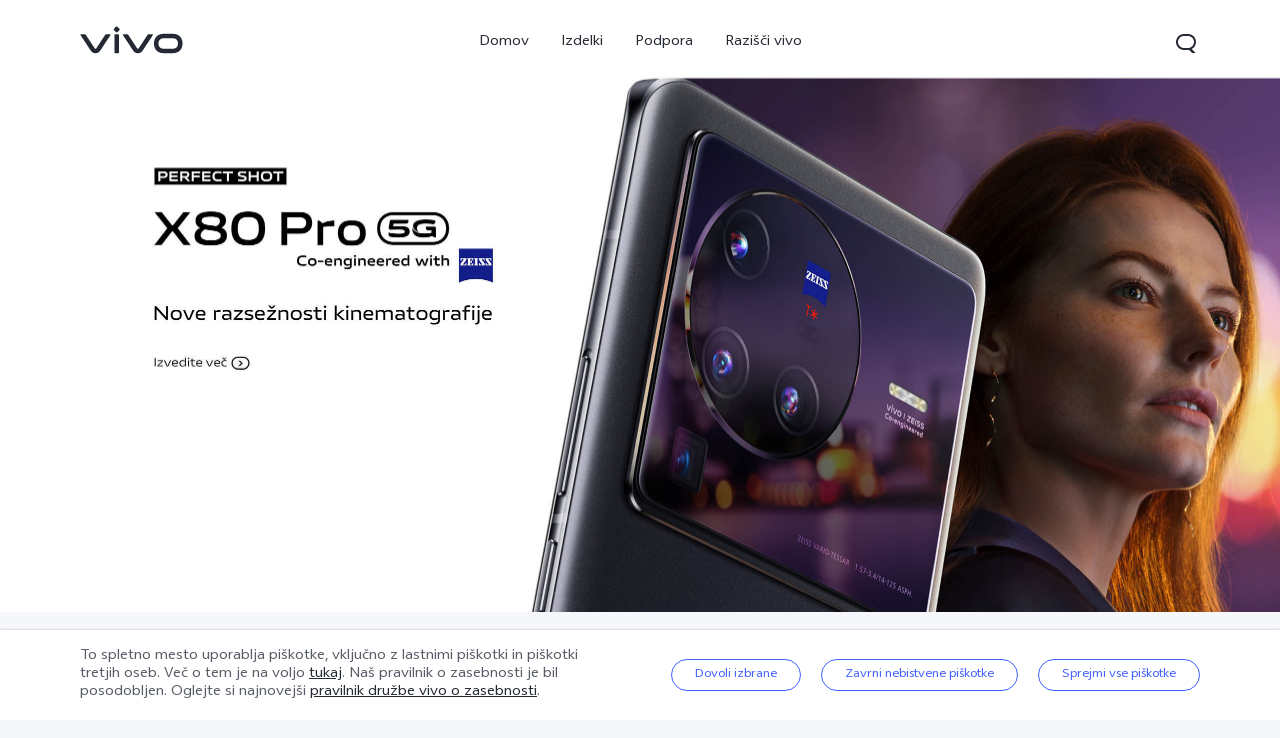

--- FILE ---
content_type: text/html;charset=utf-8
request_url: https://www.vivo.com/si?from=sk
body_size: 48235
content:
<!DOCTYPE html><html  lang="sl-SI" class="extra-desktop-style"><head><meta charset="utf-8">
<meta name="viewport" content="width=device-width, initial-scale=1">
<title>HomePage | vivo Slovenia</title>
<style>
    @font-face {
        font-family: 'AvenirNext';
        src: url('//asia-exstatic.vivoglobal.com/static/font/AvenirNext/AvenirNextRegular_17c1dc8.eot'),url('//asia-exstatic.vivoglobal.com/static/font/AvenirNext/AvenirNextRegular_6b6dbe3.woff2') format('woff2'),url('//asia-exstatic.vivoglobal.com/static/font/AvenirNext/AvenirNextRegular_2d26b87.woff') format('woff'),url('//asia-exstatic.vivoglobal.com/static/font/AvenirNext/AvenirNextRegular_c99fe90.ttf') format('truetype'),url('//asia-exstatic.vivoglobal.com/static/font/AvenirNext/AvenirNextRegular_e7a17f8.svg') format('svg');
        font-weight: normal;
        font-style: normal;
    font-display: swap; }
    @font-face {
        font-family: 'WebRupee';
        src: url('//asia-exstatic.vivoglobal.com/static/font/currency/WebRupee.V2.0_b9b282e.eot'),url('//asia-exstatic.vivoglobal.com/static/font/currency/WebRupee.V2.0_5dc4203.woff2') format('woff2'),url('//asia-exstatic.vivoglobal.com/static/font/currency/WebRupee.V2.0_5bb128f.woff') format('woff'),url('//asia-exstatic.vivoglobal.com/static/font/currency/WebRupee.V2.0_388288f.ttf') format('truetype'),url('//asia-exstatic.vivoglobal.com/static/font/currency/WebRupee.V2.0_77414ca.svg') format('svg');
        font-weight: normal;
        font-style: normal;
    font-display: swap; }
                @font-face {
                font-family: 'languageFont';
                src: url('https://eu-exstatic-vivofs.vivo.com/8Xa6evfY85lu15Pb/1719479212042/85812b5768cf84a2461661996e20b1dc.eot') ,url('https://eu-exstatic-vivofs.vivo.com/8Xa6evfY85lu15Pb/1719479216540/ee6f5eb0ad7366b96db2ef0f7b9ca679.woff2') format('woff2'),url('https://eu-exstatic-vivofs.vivo.com/8Xa6evfY85lu15Pb/1719479220060/a36852461a5f00bd3d334d84b057fcd4.woff') format('woff'),url('https://eu-exstatic-vivofs.vivo.com/8Xa6evfY85lu15Pb/1719479223238/727ea1d230f6071ed5fab190dd749a8f.ttf') format('truetype'),url('https://eu-exstatic-vivofs.vivo.com/8Xa6evfY85lu15Pb/1719479225710/acb8058f520720f1ac4ca3eca59bdb87.svg') format('svg');
                font-weight: normal;
                font-style: normal;
            font-display: swap; }
    .public *,
    .vep-public *,
    #vcm-v-consent-sdk * {
        font-family: "languageFont","AvenirNext","Microsoft YaHei",微软雅黑,"MicrosoftJhengHei",华文细黑,STHeiti,MingLiu,sans-serif,"WebRupee";
        
    }
</style>
<link rel="stylesheet" href>
<link rel="stylesheet" href="//asia-exstatic.vivoglobal.com/static/bus/common/css/vicon_28ffe74.css">
<link rel="stylesheet" href="//asia-exstatic.vivoglobal.com/static/bus/include/vep-new-global/dist/css/vivo_5f5d01f.css">
<link rel="stylesheet" href="https://portalstatic-ex.vivo.com/_nuxt/entry.k4lv3bNO.css" crossorigin>
<link rel="stylesheet" href="https://portalstatic-ex.vivo.com/_nuxt/default.RD8x3wiH.css" crossorigin>
<link rel="stylesheet" href="https://portalstatic-ex.vivo.com/_nuxt/index.CSmTaBT1.css" crossorigin>
<link rel="preload" as="font" type="font/woff2" href="//asia-exstatic.vivoglobal.com/static/font/AvenirNext/AvenirNextRegular_e7a17f8.svg" crossorigin="anonymous">
<link rel="preload" as="font" type="font/woff2" href="//asia-exstatic.vivoglobal.com/static/font/currency/WebRupee.V2.0_77414ca.svg" crossorigin="anonymous">
<link rel="preload" as="font" type="font/woff2" href="https://eu-exstatic-vivofs.vivo.com/8Xa6evfY85lu15Pb/1719479225710/acb8058f520720f1ac4ca3eca59bdb87.svg" crossorigin="anonymous">
<link rel="modulepreload" as="script" crossorigin href="https://portalstatic-ex.vivo.com/_nuxt/m8SgfuL9.js">
<link rel="modulepreload" as="script" crossorigin href="https://portalstatic-ex.vivo.com/_nuxt/OA3DcUL3.js">
<link rel="modulepreload" as="script" crossorigin href="https://portalstatic-ex.vivo.com/_nuxt/CqhhU1As.js">
<link rel="modulepreload" as="script" crossorigin href="https://portalstatic-ex.vivo.com/_nuxt/BCahIxTI.js">
<link rel="preload" as="fetch" fetchpriority="low" crossorigin="anonymous" href="https://portalstatic-ex.vivo.com/_nuxt/builds/meta/6f3f62e3-573b-469a-b613-2d900e1afcfd.json">
<link rel="dns-prefetch" href="//asia-exstatic.vivoglobal.com">
<link rel="dns-prefetch" href="//www.googletagmanager.com">
<link rel="dns-prefetch" href="//www.google-analytics.com">
<link rel="dns-prefetch" href="//asia-exstatic-vivofs.vivo.com">
<link rel="prefetch" as="image" type="image/x-icon" href="https://portalstatic-ex.vivo.com/_nuxt/favicon-iqoo.D8dd7MA_.ico">
<link rel="prefetch" as="image" type="image/png" href="https://portalstatic-ex.vivo.com/_nuxt/wechat.DfvKeLMW.png">
<link rel="prefetch" as="image" type="image/png" href="https://portalstatic-ex.vivo.com/_nuxt/miniProgram.B3JeGqpv.png">
<link rel="prefetch" as="image" type="image/svg+xml" href="https://portalstatic-ex.vivo.com/_nuxt/vivo-icons.tksFTeK5.svg">
<meta http-equiv="X-UA-Compatible" content="IE=Edge,chrome=1">
<meta name="format-detection" content="telephone=no,email=no">
<meta name="color-scheme" content="light dark">
<link rel="icon" type="image/x-icon" href="[data-uri]">
<meta name="facebook-domain-verification" content="0q2ryjis6o0fzvez07tvvutzgde34a">
<meta name="google-site-verification" content="DW12RgF67RiJ4JgeBNyEqDhn1R812nV4-m9VbnyWuxg">
<meta name="keywords" content="HomePage | HomePage | vivo Slovenia">
<meta name="description" content="HomePage | HomePage | vivo Slovenia">
<meta name="robots" content>
<link rel="canonical" href="https://www.vivo.com/si">
<script type="module" src="https://portalstatic-ex.vivo.com/_nuxt/m8SgfuL9.js" crossorigin></script><script type="module">import.meta.url;import("_").catch(()=>1);(async function*(){})().next();if(location.protocol!="file:"){window.__vite_is_modern_browser=true}</script><script type="module">!function(){if(window.__vite_is_modern_browser)return;console.warn("vite: loading legacy chunks, syntax error above and the same error below should be ignored");var e=document.getElementById("vite-legacy-polyfill"),n=document.createElement("script");n.src=e.src,n.onload=function(){System.import(document.getElementById('vite-legacy-entry').getAttribute('data-src'))},document.body.appendChild(n)}();</script></head><body  class="ver-header-fixed veu-header-relative"><!--teleport start anchor--><!----><!--teleport anchor--><div id="__nuxt"><!--[--><header id="gw_header" class="new-head-wrap"><!----><div><div id="vivo-head-wrap"
    class="vep-public vep-head vep-new-header vep-responsive">

        <div class="vep-header-pc-box">
            <div class="vep-pc-nav-box">
                <div class="vep-pc-nav">
                    <p class="vep-pc-logo-box no-flip-over">
                            <a data-include-click-stat="cfrom=01|03|002|001&name=vivo" class="vep-pc-logo" href="//www.vivo.com/si" role="link" aria-label="vivo" name="content">
                                    <svg aria-hidden="true" width="104px" height="28px" viewBox="0 0 103 28" version="1.1" xmlns="http://www.w3.org/2000/svg" xmlns:xlink="http://www.w3.org/1999/xlink">
                                        <g id="海外一期" stroke="none" stroke-width="1" fill="none" fill-rule="evenodd">
                                            <g id="F14-PC-返回顶部Normal" transform="translate(-241.000000, -29.000000)">
                                                <g id="编组-6">
                                                    <g id="vivo" transform="translate(240.000000, 29.000000)">
                                                        <g id="vivo-LOGO" transform="translate(1.000000, 0.000000)" fill="#ffffff">
                                                            <path class="vep-pc-logo-path" d="M92.1201187,22.7773568 L83.3531521,22.7773568 C78.4247857,22.7773568 77.9864276,18.7356293 77.9864276,17.5007165 C77.9864276,16.2658037 78.4247857,12.2240763 83.3531521,12.2240763 L92.1201187,12.2240763 C97.0484851,12.2240763 97.4868432,16.2658037 97.4868432,17.5007165 C97.4868432,18.7356293 97.0484851,22.7773568 92.1201187,22.7773568 M92.1201187,7.77940186 L83.3531521,7.77940186 C74.2419976,7.77940186 73.4316287,15.2256518 73.4316287,17.5007165 C73.4316287,19.7759758 74.2419976,27.2222258 83.3531521,27.2222258 L92.1201187,27.2222258 C101.231468,27.2222258 102.041837,19.7759758 102.041837,17.5007165 C102.041837,15.2256518 101.231468,7.77940186 92.1201187,7.77940186" id="Fill-1"></path>
                                                            <path class="vep-pc-logo-path" d="M71.6722232,8.23532926 L68.8307758,8.23532926 C67.6137631,8.23532926 67.362967,8.44312615 66.8934784,9.13947923 C66.4241842,9.83602688 58.2963682,22.2443033 58.2963682,22.2443033 C58.0372058,22.6258479 57.7622835,22.7801391 57.4200413,22.7801391 C57.0779936,22.7801391 56.8028767,22.6258479 56.5437143,22.2443033 C56.5437143,22.2443033 48.4158983,9.83602688 47.9466042,9.13947923 C47.4771155,8.44312615 47.2263194,8.23532926 46.0095013,8.23532926 L43.1678593,8.23532926 C42.5139217,8.23532926 42.2146786,8.74664971 42.6257973,9.37101323 C43.0369161,9.99537674 52.3331032,24.1107786 52.3331032,24.1107786 C53.8394361,26.3265005 54.9449623,27.2222841 57.4200413,27.2222841 C59.8951202,27.2222841 61.0008409,26.3265005 62.5073684,24.1107786 C62.5073684,24.1107786 71.8031664,9.99537674 72.2142852,9.37101323 C72.6254039,8.74664971 72.3263554,8.23532926 71.6722232,8.23532926" id="Fill-4"></path>
                                                            <path class="vep-pc-logo-path" d="M33.9316764,9.43928657 C33.9316764,8.57716293 34.273335,8.2353098 35.1354586,8.2353098 L37.2832769,8.2353098 C38.1454005,8.2353098 38.4872537,8.57716293 38.4872537,9.43928657 L38.4872537,26.0182879 C38.4872537,26.8804115 38.1454005,27.2222647 37.2832769,27.2222647 L35.1354586,27.2222647 C34.273335,27.2222647 33.9316764,26.8804115 33.9316764,26.0182879 L33.9316764,9.43928657 Z" id="Fill-7"></path>
                                                            <path class="vep-pc-logo-path" d="M29.2512459,8.23532926 L26.4097985,8.23532926 C25.1925912,8.23532926 24.9417952,8.44312615 24.4723065,9.13947923 C24.0030124,9.83602688 15.8753909,22.2443033 15.8753909,22.2443033 C15.6160339,22.6256534 15.3411116,22.7801391 14.9988694,22.7801391 C14.6566271,22.7801391 14.3817048,22.6256534 14.1225424,22.2443033 C14.1225424,22.2443033 5.9947264,9.83602688 5.52543229,9.13947923 C5.05613818,8.44312615 4.80514754,8.23532926 3.5883294,8.23532926 L0.746492834,8.23532926 C0.0162852061,8.23532926 -0.206687867,8.74664971 0.204625463,9.37101323 C0.615744226,9.99537674 9.91193135,24.1107786 9.91193135,24.1107786 C11.4180697,26.3265005 12.5237904,27.2222841 14.9988694,27.2222841 C17.4741429,27.2222841 18.5796691,26.3265005 20.0861965,24.1107786 C20.0861965,24.1107786 29.3821891,9.99537674 29.7931133,9.37101323 C30.2044266,8.74664971 29.9814536,8.23532926 29.2512459,8.23532926" id="Fill-13"></path>
                                                            <path class="vep-pc-logo-path" d="M33.7359621,4.43800671 C33.0359123,3.73815144 33.0359123,3.18324812 33.7359621,2.48319828 L35.231983,0.987177377 C35.9318383,0.287127538 36.4869362,0.287127538 37.1867914,0.986982811 L38.6830069,2.48319828 C39.3828622,3.18324812 39.3828622,3.73815144 38.6830069,4.43800671 L37.1867914,5.93422218 C36.4869362,6.63427202 35.9318383,6.63427202 35.231983,5.93422218 L33.7359621,4.43800671 Z" id="Fill-10"></path>
                                                        </g>
                                                    </g>
                                                </g>
                                            </g>
                                        </g>
                                    </svg>
                            </a>
                    </p>
                    <div role="navigation" aria-label="Primary">
                        <ul class="vep-pc-nav-list" data-include-view-stat="cfrom=1002">
                                <li class="vep-pc-nav-item">
                                    <a aria-current="page" class="vep-pc-nav-link no-flip-over"
                                        href="https://www.vivo.com/si"
                                        data-nav-home
                                        data-include-click-stat="cfrom=01|03|002|003&name=Domov&position=1"
                                    >Domov</a>
                                </li>
                                <li class="vep-pc-nav-item">
                                    <a aria-current="page" class="vep-pc-nav-link no-flip-over pc-product-nav"
                                        href="https://www.vivo.com/si/products"
                                        data-nav-products
                                        data-include-click-stat="cfrom=01|03|002|003&name=Izdelki&position=2"
                                    >Izdelki</a>
                                        <button class="vicon-banner-arrow-down vep-pc-nav-submenu-trigger vep-pc-nav-product-submenu-trigger" aria-haspopup="true" aria-expanded="false" aria-controls="vepPcProductBox" aria-label="Izdelki"></button>
                                </li>
                                <li class="vep-pc-nav-item">
                                    <a aria-current="page" class="vep-pc-nav-link no-flip-over"
                                        href="https://www.vivo.com/si/support"
                                        data-nav-support
                                        data-include-click-stat="cfrom=01|03|002|003&name=Podpora&position=3"
                                    >Podpora</a>
                                </li>
                                <li class="vep-pc-nav-item">
                                    <a aria-current="page" class="vep-pc-nav-link no-flip-over"
                                        href="https://www.vivo.com/si/about-vivo"
                                        data-nav-about-vivo
                                        data-include-click-stat="cfrom=01|03|002|003&name=Razišči vivo&position=4"
                                    >Razišči vivo</a>
                                </li>
                        </ul>
                    </div>
                        <p class="vep-pc-search-icon no-flip-over" role="button" tabindex="0" aria-label="Išči" aria-haspopup="true" aria-expanded="false" aria-controls="vepPcSearchListDiv">
                            <svg aria-hidden="true" tabindex="-1" width="28px" height="28px" viewBox="0 0 28 28" version="1.1" xmlns="http://www.w3.org/2000/svg" xmlns:xlink="http://www.w3.org/1999/xlink">
                                <g id="搜索" stroke="none" stroke-width="1" fill="none" fill-rule="evenodd">
                                    <g id="编组-17">
                                        <path d="M16,5 C20.418278,5 24,8.581722 24,13 C24,16.0803917 22.2590043,18.7541521 19.7073223,20.0909719 L23.0905984,23.3102362 C23.2506305,23.4625276 23.2569056,23.7157158 23.1046142,23.875748 C23.0291106,23.9550893 22.9243759,24 22.8148504,24 L20.6539141,24 C20.3972737,24 20.150457,23.9013297 19.9645442,23.7244095 L17.0320536,20.9340435 C16.6941842,20.9775607 16.3497126,21 16,21 L12,21 C7.581722,21 4,17.418278 4,13 C4,8.581722 7.581722,5 12,5 L16,5 Z M16,7 L12,7 C8.6862915,7 6,9.6862915 6,13 C6,16.3137085 8.6862915,19 12,19 L16,19 C19.3137085,19 22,16.3137085 22,13 C22,9.6862915 19.3137085,7 16,7 Z" id="形状结合" fill="#242933" fill-rule="nonzero"></path>
                                    </g>
                                </g>
                            </svg>
                        </p>
                        <div id="vepPcSearchListDiv" class="vep-pc-search-list" role="dialog" aria-hidden="true" tabindex="-1">
                            <button class="vep-pc-search-close-icon vicon-bar-close" tabindex="-1" aria-label="Zapri"></button>
                            <div class="vep-pc-search-content">
                                <div>
                                    <input class="vep-pc-search-input vep-input-placeholder vep-line-hidden no-flip-over" type="search" tabindex="-1" aria-label="Išči" aria-controls="vepPcSearchList">
                                    <i class="vep-pc-search-input-line" tabindex="-1"></i>
                                </div>
                                <div class="vep-pc-search-hot-list"></div>
                                <ul class="vep-pc-search-classification-list" role="region" id="vepPcSearchList" aria-live="polite"></ul>
                            </div>
                            <button class="vep-pc-search-aria-btn" role="button" tabindex="-1" aria-label="Išči"></button>
                        </div>
                </div>
            </div>
                <div class="vep-pc-search-shade-box"></div>
                    <div class="sub-nav-wrap">
                        <div class="vep-pc-product-shade-box"></div>
                        <div id="vepPcProductBox" class="vep-pc-product-box" aria-hidden="true">
                            <div class="vep-pc-product-content">
                                <ul class="vep-pc-product-list">
                                        <li class="vep-pc-product-item">
                                            <a href="https://www.vivo.com/si/products/y36" data-include-click-stat="cfrom=01|03|002|002&position=1" tabindex="-1">
                                                <div class="vep-pc-product-image-list vp-head-product-img-3 no-flip-over" aria-hidden="true">
                                                        <div class="vep-pc-product-image-box vp-head-product-img-3-3">
                                                            <img class="vep-pc-product-image-item" src="[data-uri]" data-src="https://eu-exstatic-vivofs.vivo.com/8Xa6evfY85lu15Pb/1701167692438/14f879c85de3c4f5f0ac5927d045fd45.png" alt="Y36">
                                                        </div>
                                                        <div class="vep-pc-product-image-box vp-head-product-img-3-2">
                                                            <img class="vep-pc-product-image-item" src="[data-uri]" data-src="https://eu-exstatic-vivofs.vivo.com/8Xa6evfY85lu15Pb/1701167698286/18d1e5105582643585c2a2f3162fbacd.png" alt="Y36">
                                                        </div>
                                                        <div class="vep-pc-product-image-box vp-head-product-img-3-1">
                                                            <img class="vep-pc-product-image-item" src="[data-uri]" data-src="https://eu-exstatic-vivofs.vivo.com/8Xa6evfY85lu15Pb/1701167701941/bd392aa1f355d3cc6480cd636587e0f5.png" alt="Y36">
                                                        </div>
                                                </div>
                                                <div class="vep-pc-product-title-box">
                                                    <p class="vep-pc-product-title vep-line-hidden no-flip-over" translate="no">Y36</p>
                                                </div>
                                            </a>
                                        </li>
                                        <li class="vep-pc-product-item">
                                            <a href="https://www.vivo.com/si/products/x90-pro" data-include-click-stat="cfrom=01|03|002|002&position=2" tabindex="-1">
                                                <div class="vep-pc-product-image-list vp-head-product-img-2 no-flip-over" aria-hidden="true">
                                                        <div class="vep-pc-product-image-box vp-head-product-img-2-2">
                                                            <img class="vep-pc-product-image-item" src="[data-uri]" data-src="https://eu-exstatic-vivofs.vivo.com/8Xa6evfY85lu15Pb/1682059735751/d2f8dea0cb6dbb71a9083e53d219d9bd.png" alt="X90 Pro">
                                                        </div>
                                                        <div class="vep-pc-product-image-box vp-head-product-img-2-1">
                                                            <img class="vep-pc-product-image-item" src="[data-uri]" data-src="https://eu-exstatic-vivofs.vivo.com/8Xa6evfY85lu15Pb/1682059776737/6d8b4992733db9068d382a300b9e05e4.png" alt="X90 Pro">
                                                        </div>
                                                </div>
                                                <div class="vep-pc-product-title-box">
                                                    <p class="vep-pc-product-title vep-line-hidden no-flip-over" translate="no">X90 Pro</p>
                                                        <span class="vep-pc-product-new no-flip-over">novo</span>
                                                </div>
                                            </a>
                                        </li>
                                        <li class="vep-pc-product-item">
                                            <a href="https://www.vivo.com/si/products/x80-lite" data-include-click-stat="cfrom=01|03|002|002&position=3" tabindex="-1">
                                                <div class="vep-pc-product-image-list vp-head-product-img-3 no-flip-over" aria-hidden="true">
                                                        <div class="vep-pc-product-image-box vp-head-product-img-3-3">
                                                            <img class="vep-pc-product-image-item" src="[data-uri]" data-src="https://eu-exstatic-vivofs.vivo.com/8Xa6evfY85lu15Pb/1675768340417/3baf6324956444922d98afdadd31bf5e.png" alt="X80 Lite">
                                                        </div>
                                                        <div class="vep-pc-product-image-box vp-head-product-img-3-2">
                                                            <img class="vep-pc-product-image-item" src="[data-uri]" data-src="https://eu-exstatic-vivofs.vivo.com/8Xa6evfY85lu15Pb/1675768345920/5554fb48183dae066cd11d7637432f80.png" alt="X80 Lite">
                                                        </div>
                                                        <div class="vep-pc-product-image-box vp-head-product-img-3-1">
                                                            <img class="vep-pc-product-image-item" src="[data-uri]" data-src="https://eu-exstatic-vivofs.vivo.com/8Xa6evfY85lu15Pb/1675768350241/7711f730519b91b1f1f14dd757f91edf.png" alt="X80 Lite">
                                                        </div>
                                                </div>
                                                <div class="vep-pc-product-title-box">
                                                    <p class="vep-pc-product-title vep-line-hidden no-flip-over" translate="no">X80 Lite</p>
                                                        <span class="vep-pc-product-new no-flip-over">novo</span>
                                                </div>
                                            </a>
                                        </li>
                                        <li class="vep-pc-product-item">
                                            <a href="https://www.vivo.com/si/products/y17s" data-include-click-stat="cfrom=01|03|002|002&position=4" tabindex="-1">
                                                <div class="vep-pc-product-image-list vp-head-product-img-3 no-flip-over" aria-hidden="true">
                                                        <div class="vep-pc-product-image-box vp-head-product-img-3-3">
                                                            <img class="vep-pc-product-image-item" src="[data-uri]" data-src="https://eu-exstatic-vivofs.vivo.com/8Xa6evfY85lu15Pb/1701167522254/6113d634d056355e1910d096a44704a2.png" alt="Y17s">
                                                        </div>
                                                        <div class="vep-pc-product-image-box vp-head-product-img-3-2">
                                                            <img class="vep-pc-product-image-item" src="[data-uri]" data-src="https://eu-exstatic-vivofs.vivo.com/8Xa6evfY85lu15Pb/1701167526465/a29f428e8565fb0316078c2a2030411a.png" alt="Y17s">
                                                        </div>
                                                        <div class="vep-pc-product-image-box vp-head-product-img-3-1">
                                                            <img class="vep-pc-product-image-item" src="[data-uri]" data-src="https://eu-exstatic-vivofs.vivo.com/8Xa6evfY85lu15Pb/1701167530787/d86c6c24c48f6c48fb8d8028cb929be4.png" alt="Y17s">
                                                        </div>
                                                </div>
                                                <div class="vep-pc-product-title-box">
                                                    <p class="vep-pc-product-title vep-line-hidden no-flip-over" translate="no">Y17s</p>
                                                </div>
                                            </a>
                                        </li>
                                        <li class="vep-pc-product-item">
                                            <a href="https://www.vivo.com/si/products/y35" data-include-click-stat="cfrom=01|03|002|002&position=5" tabindex="-1">
                                                <div class="vep-pc-product-image-list vp-head-product-img-3 no-flip-over" aria-hidden="true">
                                                        <div class="vep-pc-product-image-box vp-head-product-img-3-3">
                                                            <img class="vep-pc-product-image-item" src="[data-uri]" data-src="https://eu-exstatic-vivofs.vivo.com/8Xa6evfY85lu15Pb/1669797984972/0ed50cf93cb79f3c7f35bdb5eb4f00e4.png" alt="Y35">
                                                        </div>
                                                        <div class="vep-pc-product-image-box vp-head-product-img-3-2">
                                                            <img class="vep-pc-product-image-item" src="[data-uri]" data-src="https://eu-exstatic-vivofs.vivo.com/8Xa6evfY85lu15Pb/1669797990269/f693746c6d8a1b62b714e1f4172dae0e.png" alt="Y35">
                                                        </div>
                                                        <div class="vep-pc-product-image-box vp-head-product-img-3-1">
                                                            <img class="vep-pc-product-image-item" src="[data-uri]" data-src="https://eu-exstatic-vivofs.vivo.com/8Xa6evfY85lu15Pb/1669797993205/7b5e5e068d3c40e2a5d7313e83b6ea7a.png" alt="Y35">
                                                        </div>
                                                </div>
                                                <div class="vep-pc-product-title-box">
                                                    <p class="vep-pc-product-title vep-line-hidden no-flip-over" translate="no">Y35</p>
                                                        <span class="vep-pc-product-new no-flip-over">novo</span>
                                                </div>
                                            </a>
                                        </li>
                                </ul>
                            </div>
                            <div class="vep-pc-product-button-list">
                                <button class="vep-pc-product-left vicon-left-arrow" tabindex="-1" aria-label="Scroll left"></button>
                                    <div class="vep-pc-product-button-box">
                                            <a class="vep-pc-product-button pc-product-entrance" href="https://www.vivo.com/si/products" data-include-click-stat="cfrom=01|03|002|027&element_name=Vsi modeli" tabindex="-1">
                                                <i class="vep-pc-product-button-icon no-flip-over vicon-all-models" aria-hidden="true"></i>
                                                <span class="vep-pc-product-button-text no-flip-over">Vsi modeli</span>
                                            </a>
                                            <p class="vep-pc-product-button-line" aria-hidden="true">
                                                <i class="pc-button-line"></i>
                                            </p>
                                            <a class="vep-pc-product-button pc-model-entrance" href="https://www.vivo.com/si/product/productCompare" data-include-click-stat="cfrom=01|03|002|027&element_name=Primerjajte modele" tabindex="-1">
                                                <i class="vep-pc-product-button-icon no-flip-over vicon-comparison" aria-hidden="true"></i>
                                                <span class="vep-pc-product-button-text no-flip-over">Primerjajte modele</span>
                                            </a>
                                    </div>
                                <button class="vep-pc-product-right pc-button-click vicon-right-arrow" tabindex="-1" aria-label="Scroll right"></button>
                            </div>
                        </div>
                    </div>
        </div>
        <div class="vep-header-wap-box">
<div class="vep-head-download common-header-suspended ">
    <div class="vep-head-download-click">
        <div class="vep-head-download-icon no-flip-over">
            <img class="vep-head-download-brand" src="" alt="">
        </div>
        <div class="vep-head-download-content">
            <p class="vep-head-download-title no-flip-over"></p>
            <p class="vep-head-download-desc no-flip-over"></p>
        </div>
        <div class="vep-head-download-button">
            <div class="vep-head-download-button-text no-flip-over"></div>
        </div>
    </div>
    <span class="vep-head-download-close"></span>
</div>
<script id="vepHeadDownloadScript" type="text/javascript">
    var vepHeaderFloat = {
        isAuto: '',
        jumpUrl: '',
        fwShowSwitch: '0',
        target: 'exvivoportal',
        fwUa: 'Surfac|SAMSUNG',
        needDeeplink: '',
        deeplinkUrl: '',
        brandMark: 'vivo',
        countryCode: 'si',
        inPcSpace: '1'
    }
    const downText = ''
    if(downText.length>5){
        document.querySelector('.vep-head-download-button-text.no-flip-over').classList.add('fs10')
    }
</script>            <div class="vep-wap-bar-box">
                <div class="vep-wap-bar">
                    <div class="vep-wap-bar-icon wap-list-close vicon-bar-close" role="button" tabindex="0" aria-label="close menu"></div>
                    <div class="vep-wap-bar-icon wap-list-open wap-bar-icon-show" role="button" tabindex="0" aria-label="open menu" data-include-click-stat="cfrom=1002">
                        <svg aria-hidden="true" width="24px" height="24px" viewBox="0 0 24 24" version="1.1" xmlns="http://www.w3.org/2000/svg" xmlns:xlink="http://www.w3.org/1999/xlink">
                            <g id="更多" stroke="none" stroke-width="1" fill="none" fill-rule="evenodd">
                                <g id="编组-40">
                                    <path d="M20.5,17 C20.7761424,17 21,17.2238576 21,17.5 L21,18.5 C21,18.7761424 20.7761424,19 20.5,19 L3.5,19 C3.22385763,19 3,18.7761424 3,18.5 L3,17.5 C3,17.2238576 3.22385763,17 3.5,17 L20.5,17 Z M20.5,11 C20.7761424,11 21,11.2238576 21,11.5 L21,12.5 C21,12.7761424 20.7761424,13 20.5,13 L3.5,13 C3.22385763,13 3,12.7761424 3,12.5 L3,11.5 C3,11.2238576 3.22385763,11 3.5,11 L20.5,11 Z M20.5,5 C20.7761424,5 21,5.22385763 21,5.5 L21,6.5 C21,6.77614237 20.7761424,7 20.5,7 L3.5,7 C3.22385763,7 3,6.77614237 3,6.5 L3,5.5 C3,5.22385763 3.22385763,5 3.5,5 L20.5,5 Z" id="形状结合" fill="#242933"></path>
                                </g>
                            </g>
                        </svg>
                    </div>
                    <div class="vep-wap-logo-box">
                            <a data-include-click-stat="cfrom=01|03|002|001&name=vivo" class="vep-wap-logo no-flip-over" href="//www.vivo.com/si">
                                    <svg aria-hidden="true" width="72px" height="24px" viewBox="0 0 103 28" version="1.1" xmlns="http://www.w3.org/2000/svg" xmlns:xlink="http://www.w3.org/1999/xlink">
                                        <g id="海外一期" stroke="none" stroke-width="1" fill="none" fill-rule="evenodd">
                                            <g id="F14-PC-返回顶部Normal" transform="translate(-241.000000, -29.000000)">
                                                <g id="编组-6">
                                                    <g id="vivo" transform="translate(240.000000, 29.000000)">
                                                        <g id="vivo-LOGO" transform="translate(1.000000, 0.000000)" fill="#ffffff">
                                                            <path class="vep-wap-logo-path" d="M92.1201187,22.7773568 L83.3531521,22.7773568 C78.4247857,22.7773568 77.9864276,18.7356293 77.9864276,17.5007165 C77.9864276,16.2658037 78.4247857,12.2240763 83.3531521,12.2240763 L92.1201187,12.2240763 C97.0484851,12.2240763 97.4868432,16.2658037 97.4868432,17.5007165 C97.4868432,18.7356293 97.0484851,22.7773568 92.1201187,22.7773568 M92.1201187,7.77940186 L83.3531521,7.77940186 C74.2419976,7.77940186 73.4316287,15.2256518 73.4316287,17.5007165 C73.4316287,19.7759758 74.2419976,27.2222258 83.3531521,27.2222258 L92.1201187,27.2222258 C101.231468,27.2222258 102.041837,19.7759758 102.041837,17.5007165 C102.041837,15.2256518 101.231468,7.77940186 92.1201187,7.77940186" id="Fill-1"></path>
                                                            <path class="vep-wap-logo-path" d="M71.6722232,8.23532926 L68.8307758,8.23532926 C67.6137631,8.23532926 67.362967,8.44312615 66.8934784,9.13947923 C66.4241842,9.83602688 58.2963682,22.2443033 58.2963682,22.2443033 C58.0372058,22.6258479 57.7622835,22.7801391 57.4200413,22.7801391 C57.0779936,22.7801391 56.8028767,22.6258479 56.5437143,22.2443033 C56.5437143,22.2443033 48.4158983,9.83602688 47.9466042,9.13947923 C47.4771155,8.44312615 47.2263194,8.23532926 46.0095013,8.23532926 L43.1678593,8.23532926 C42.5139217,8.23532926 42.2146786,8.74664971 42.6257973,9.37101323 C43.0369161,9.99537674 52.3331032,24.1107786 52.3331032,24.1107786 C53.8394361,26.3265005 54.9449623,27.2222841 57.4200413,27.2222841 C59.8951202,27.2222841 61.0008409,26.3265005 62.5073684,24.1107786 C62.5073684,24.1107786 71.8031664,9.99537674 72.2142852,9.37101323 C72.6254039,8.74664971 72.3263554,8.23532926 71.6722232,8.23532926" id="Fill-4"></path>
                                                            <path class="vep-wap-logo-path" d="M33.9316764,9.43928657 C33.9316764,8.57716293 34.273335,8.2353098 35.1354586,8.2353098 L37.2832769,8.2353098 C38.1454005,8.2353098 38.4872537,8.57716293 38.4872537,9.43928657 L38.4872537,26.0182879 C38.4872537,26.8804115 38.1454005,27.2222647 37.2832769,27.2222647 L35.1354586,27.2222647 C34.273335,27.2222647 33.9316764,26.8804115 33.9316764,26.0182879 L33.9316764,9.43928657 Z" id="Fill-7"></path>
                                                            <path class="vep-wap-logo-path" d="M29.2512459,8.23532926 L26.4097985,8.23532926 C25.1925912,8.23532926 24.9417952,8.44312615 24.4723065,9.13947923 C24.0030124,9.83602688 15.8753909,22.2443033 15.8753909,22.2443033 C15.6160339,22.6256534 15.3411116,22.7801391 14.9988694,22.7801391 C14.6566271,22.7801391 14.3817048,22.6256534 14.1225424,22.2443033 C14.1225424,22.2443033 5.9947264,9.83602688 5.52543229,9.13947923 C5.05613818,8.44312615 4.80514754,8.23532926 3.5883294,8.23532926 L0.746492834,8.23532926 C0.0162852061,8.23532926 -0.206687867,8.74664971 0.204625463,9.37101323 C0.615744226,9.99537674 9.91193135,24.1107786 9.91193135,24.1107786 C11.4180697,26.3265005 12.5237904,27.2222841 14.9988694,27.2222841 C17.4741429,27.2222841 18.5796691,26.3265005 20.0861965,24.1107786 C20.0861965,24.1107786 29.3821891,9.99537674 29.7931133,9.37101323 C30.2044266,8.74664971 29.9814536,8.23532926 29.2512459,8.23532926" id="Fill-13"></path>
                                                            <path class="vep-wap-logo-path" d="M33.7359621,4.43800671 C33.0359123,3.73815144 33.0359123,3.18324812 33.7359621,2.48319828 L35.231983,0.987177377 C35.9318383,0.287127538 36.4869362,0.287127538 37.1867914,0.986982811 L38.6830069,2.48319828 C39.3828622,3.18324812 39.3828622,3.73815144 38.6830069,4.43800671 L37.1867914,5.93422218 C36.4869362,6.63427202 35.9318383,6.63427202 35.231983,5.93422218 L33.7359621,4.43800671 Z" id="Fill-10"></path>
                                                        </g>
                                                    </g>
                                                </g>
                                            </g>
                                        </g>
                                    </svg>
                            </a>
                    </div>
                        <div class="vep-wap-search-icon no-flip-over" role="button" tabindex="0" aria-label="search">
                            <svg aria-hidden="true" width="24px" height="24px" viewBox="0 0 28 28" version="1.1" xmlns="http://www.w3.org/2000/svg" xmlns:xlink="http://www.w3.org/1999/xlink">
                                <g id="搜索" stroke="none" stroke-width="1" fill="none" fill-rule="evenodd">
                                    <g id="编组-17">
                                        <path d="M16,5 C20.418278,5 24,8.581722 24,13 C24,16.0803917 22.2590043,18.7541521 19.7073223,20.0909719 L23.0905984,23.3102362 C23.2506305,23.4625276 23.2569056,23.7157158 23.1046142,23.875748 C23.0291106,23.9550893 22.9243759,24 22.8148504,24 L20.6539141,24 C20.3972737,24 20.150457,23.9013297 19.9645442,23.7244095 L17.0320536,20.9340435 C16.6941842,20.9775607 16.3497126,21 16,21 L12,21 C7.581722,21 4,17.418278 4,13 C4,8.581722 7.581722,5 12,5 L16,5 Z M16,7 L12,7 C8.6862915,7 6,9.6862915 6,13 C6,16.3137085 8.6862915,19 12,19 L16,19 C19.3137085,19 22,16.3137085 22,13 C22,9.6862915 19.3137085,7 16,7 Z" id="形状结合" fill="#242933" fill-rule="nonzero"></path>
                                    </g>
                                </g>
                            </svg>
                        </div>
                </div>
            </div>
            <div class="vep-wap-shade-box"></div>
            <div class="vep-wap-nav-box" aria-hidden="true">
                <div class="vep-wap-nav">
                    <ul class="vep-wap-nav-list">
                            <li class="vep-wap-nav-item
                                "
                                aria-expanded="false">
                                    <a class="vep-wap-nav-link"
                                         href="https://www.vivo.com/si" data-nav-home
                                        data-include-click-stat="cfrom=01|03|002|003&name=Domov&position=1"
                                    >
                                        <span class="no-flip-over">Domov</span>
                                        <i class="vep-wap-nav-icon vicon-right-arrow"></i>
                                    </a>
                            </li>
                            <li class="vep-wap-nav-item
                                 vep-wap-product-click-wrap"
                                aria-expanded="false">
                                    <a class="vep-wap-nav-link wap-product-nav" 
                                        href="#" role="menu" aria-expanded="false" aria-label="Izdelki"
                                        data-include-click-stat="cfrom=01|03|002|003&name=Izdelki&position=2">
                                        <span class="no-flip-over">Izdelki</span>
                                        <i class="vep-wap-nav-icon vicon-unfold"></i>
                                    </a>
                                    <div class="vep-wap-product-box" aria-hidden="true">
                                        <div class="vep-wap-product">
                                            <div class="vep-wap-product-content">
                                                <ul class="vep-wap-product-list">
                                                        <li class="vep-wap-product-item">
                                                            <a href="https://www.vivo.com/si/products/y36" data-include-click-stat="cfrom=01|03|002|002&position=1">
                                                                <div class="vep-wap-product-image-box no-flip-over">
                                                                    <img class="vep-wap-product-image" src="[data-uri]" data-src="https://eu-exstatic-vivofs.vivo.com/8Xa6evfY85lu15Pb/1701167704416/4ac80acd9bec96ebcdd6ce78e0b82cb4.png" alt="Y36">
                                                                </div>
                                                                <div class="vep-wap-product-title-box">
                                                                    <p class="vep-wap-product-title vep-line-hidden no-flip-over">Y36</p>
                                                                </div>
                                                            </a>
                                                        </li>
                                                        <li class="vep-wap-product-item">
                                                            <a href="https://www.vivo.com/si/products/x90-pro" data-include-click-stat="cfrom=01|03|002|002&position=2">
                                                                <div class="vep-wap-product-image-box no-flip-over">
                                                                    <img class="vep-wap-product-image" src="[data-uri]" data-src="https://eu-exstatic-vivofs.vivo.com/8Xa6evfY85lu15Pb/1682059785975/90835c06cc0809315e3d50bc22f7e5ac.png" alt="X90 Pro">
                                                                </div>
                                                                <div class="vep-wap-product-title-box">
                                                                    <p class="vep-wap-product-title vep-line-hidden no-flip-over">X90 Pro</p>
                                                                        <span class="vep-wap-product-new no-flip-over">novo</span>
                                                                </div>
                                                            </a>
                                                        </li>
                                                        <li class="vep-wap-product-item">
                                                            <a href="https://www.vivo.com/si/products/x80-lite" data-include-click-stat="cfrom=01|03|002|002&position=3">
                                                                <div class="vep-wap-product-image-box no-flip-over">
                                                                    <img class="vep-wap-product-image" src="[data-uri]" data-src="https://eu-exstatic-vivofs.vivo.com/8Xa6evfY85lu15Pb/1675768353517/eb9ca2a0bac7fce9a9ae9603d1c61a78.png" alt="X80 Lite">
                                                                </div>
                                                                <div class="vep-wap-product-title-box">
                                                                    <p class="vep-wap-product-title vep-line-hidden no-flip-over">X80 Lite</p>
                                                                        <span class="vep-wap-product-new no-flip-over">novo</span>
                                                                </div>
                                                            </a>
                                                        </li>
                                                        <li class="vep-wap-product-item">
                                                            <a href="https://www.vivo.com/si/products/y17s" data-include-click-stat="cfrom=01|03|002|002&position=4">
                                                                <div class="vep-wap-product-image-box no-flip-over">
                                                                    <img class="vep-wap-product-image" src="[data-uri]" data-src="https://eu-exstatic-vivofs.vivo.com/8Xa6evfY85lu15Pb/1701167534361/6df250022cc08f00a5b75f72dc841e8a.png" alt="Y17s">
                                                                </div>
                                                                <div class="vep-wap-product-title-box">
                                                                    <p class="vep-wap-product-title vep-line-hidden no-flip-over">Y17s</p>
                                                                </div>
                                                            </a>
                                                        </li>
                                                        <li class="vep-wap-product-item">
                                                            <a href="https://www.vivo.com/si/products/y35" data-include-click-stat="cfrom=01|03|002|002&position=5">
                                                                <div class="vep-wap-product-image-box no-flip-over">
                                                                    <img class="vep-wap-product-image" src="[data-uri]" data-src="https://eu-exstatic-vivofs.vivo.com/8Xa6evfY85lu15Pb/1669797995829/27ede15a3a1a096c97bd9ce31f4b5f33.png" alt="Y35">
                                                                </div>
                                                                <div class="vep-wap-product-title-box">
                                                                    <p class="vep-wap-product-title vep-line-hidden no-flip-over">Y35</p>
                                                                        <span class="vep-wap-product-new no-flip-over">novo</span>
                                                                </div>
                                                            </a>
                                                        </li>
                                                </ul>
                                            </div>
                                            <div class="vep-wap-product-button-list">
                                                <div class="vep-wap-product-left vicon-left-arrow"></div>
                                                    <div class="vep-wap-product-button-box">
                                                            <a class="vep-wap-product-button wap-product-entrance" href="https://www.vivo.com/si/products" data-include-click-stat="cfrom=01|03|002|027&element_name=Vsi modeli">
                                                                <i class="vep-wap-product-button-icon no-flip-over vicon-all-models"></i>
                                                                <span class="vep-wap-product-button-text no-flip-over">Vsi modeli</span>
                                                            </a>
                                                            <p class="vep-wap-product-button-line">
                                                                <i class="wap-button-line"></i>
                                                            </p>
                                                            <a class="vep-wap-product-button wap-model-entrance" href="https://www.vivo.com/si/product/productCompare" data-include-click-stat="cfrom=01|03|002|027&element_name=Primerjajte modele">
                                                                <i class="vep-wap-product-button-icon no-flip-over vicon-comparison"></i>
                                                                <span class="vep-wap-product-button-text no-flip-over">Primerjajte modele</span>
                                                            </a>
                                                    </div>
                                                <div class="vep-wap-product-right wap-button-click vicon-right-arrow"></div>
                                            </div>
                                        </div>
                                    </div>
                            </li>
                            <li class="vep-wap-nav-item
                                "
                                aria-expanded="false">
                                    <a class="vep-wap-nav-link"
                                         href="https://www.vivo.com/si/support" data-nav-support
                                        data-include-click-stat="cfrom=01|03|002|003&name=Podpora&position=3"
                                    >
                                        <span class="no-flip-over">Podpora</span>
                                        <i class="vep-wap-nav-icon vicon-right-arrow"></i>
                                    </a>
                            </li>
                            <li class="vep-wap-nav-item
                                "
                                aria-expanded="false">
                                    <a class="vep-wap-nav-link"
                                         href="https://www.vivo.com/si/about-vivo" data-nav-about-vivo
                                        data-include-click-stat="cfrom=01|03|002|003&name=Razišči vivo&position=4"
                                    >
                                        <span class="no-flip-over">Razišči vivo</span>
                                        <i class="vep-wap-nav-icon vicon-right-arrow"></i>
                                    </a>
                            </li>
                    </ul>

                        <div class="vep-wap-region">
                            <a class="vep-wap-region-link" href="//www.vivo.com/si/index/ipredirection" data-include-click-stat="cfrom=1535">
                                <i class="vep-wap-region-icon vicon-region-switching"></i>
                                <span class="vep-wap-region-text no-flip-over">Slovenia | Izbira države/regije</span>
                            </a>
                        </div>
                </div>
            </div>
                <div class="vep-wap-search-list" aria-hidden="true" tabindex="-1">
                    <div class="vep-wap-search-content">
                        <div class="vep-wap-search-box">
                            <input type="text" class="vep-wap-search-input vep-input-placeholder vep-line-hidden no-flip-over">
                            <i class="vep-wap-search-input-line"></i>
                            <a class="vep-wap-search-input-icon vicon-new-search no-flip-over"></a>
                            <i class="vep-wap-search-close-icon vicon-bar-close"></i>
                        </div>
                        <div class="vep-wap-search-hot-list"></div>
                        <ul class="vep-wap-search-classification-list"></ul>
                    </div>
                </div>
        </div>
</div></div></header><main><!--[--><div id="main" class="public banner-wrap" data-v-ead2600c><div class="home-banner-large" data-v-ead2600c data-v-59d73738><!--[--><a href="https://www.vivo.com/si/products/x80pro" class="banner-large-link aria-focus-outline" aria-label="X80 Pro" data-v-59d73738><div class="banner-large-bg" data-v-59d73738><!--[--><!----><picture class="banner-img" data-v-59d73738 data-v-13bd1530><!----><img src="https://eu-exstatic-vivofs.vivo.com/8Xa6evfY85lu15Pb/1655447903018/9911f15a90ee89c8e5b03528577d5a5f.jpg" alt="X80 Pro" class="" data-v-13bd1530></picture><!--]--><!----></div></a><div class="black banner-large-content" data-v-59d73738><div class="banner-large-content-div" data-v-59d73738><!----><div class="banner-large-title" style="" data-v-59d73738><span class="no-flip-over" data-v-59d73738></span></div><div class="banner-large-links" data-v-59d73738><!----><!----></div></div></div><!--[--><div class="home-guide-wrap" data-v-59d73738><div class="home-guide move" data-v-59d73738><p class="home-button-label" data-v-59d73738><span class="no-flip-over" data-v-59d73738>Pomaknite se navzdol</span></p><div class="home-button-bottom" data-v-59d73738></div></div></div><!--]--><!----><!--]--><canvas id="sampler" data-v-59d73738></canvas></div><div style="background-color:#F5F7FA;" data-v-ead2600c data-v-f8ac0684><div style="background-color:#F5F7FA;" class="banner-container" data-v-f8ac0684><div class="banner-mid-wraper" data-v-f8ac0684><h2 class="banner-mid-title" data-v-f8ac0684><span class="no-flip-over" data-v-f8ac0684>Več novih izdelkov</span></h2><!--[--><div data-animate-group="top-opacity-enter" class="banner-mid-card" data-v-f8ac0684><div class="banner-mid-box" data-animate-pc-observe="0.25" data-animate-wap-observe="0.05" data-animate-pc-prop="{&#39;y&#39;:70,&#39;opacity&#39;:70,&#39;start&#39;:0,&#39;time&#39;:1000}" data-animate-wap-prop="{&#39;y&#39;:140,&#39;opacity&#39;:70,&#39;start&#39;:0,&#39;time&#39;:1000}" data-v-f8ac0684><div class="banner-mid-img" data-v-f8ac0684><a class="J-banner-ga" tabindex="-1" aria-hidden="true" data-name="Y33s" data-position="中banner1" href="https://www.vivo.com/si/products/y33s" data-v-f8ac0684><picture class="lazyLoad" data-v-f8ac0684 data-v-13bd1530><!----><img src="https://eu-exstatic-vivofs.vivo.com/8Xa6evfY85lu15Pb/1649334939438/c2007cfdd030705e8910218043092ae1.jpg" alt="Y33s" class="" data-v-13bd1530></picture></a></div><div class="banner-mid-content-box" data-v-f8ac0684><div class="banner-mid-content black" data-animate-pc-prop="{&#39;y&#39;:50,&#39;opacity&#39;:0,&#39;start&#39;:200,&#39;time&#39;:1000}" data-animate-wap-prop="{&#39;y&#39;:100,&#39;opacity&#39;:70,&#39;start&#39;:200,&#39;time&#39;:1000}" data-v-f8ac0684><div class="mid-name" data-v-f8ac0684><picture class="no-flip-over" data-v-f8ac0684 data-v-13bd1530><!----><img src="https://eu-exstatic-vivofs.vivo.com/8Xa6evfY85lu15Pb/1649334936596/2080ffa0f76a6e51591d242c046ff3ca.svg" alt="Y33s" class="" data-v-13bd1530></picture></div><div class="mid-title" data-v-f8ac0684><span class="no-flip-over" data-v-f8ac0684>5000 mAh baterija</span></div><div class="mid-btn" data-v-f8ac0684><a class="J-banner-ga aria-focus-outline" style="color:;" data-name="Y33s" aria-label="Izvedite več Y33s" data-position="中banner1" href="https://www.vivo.com/si/products/y33s" data-v-f8ac0684 data-v-0e302106><span class="no-flip-over" data-v-0e302106>Izvedite več</span><i aria-hidden="true" tabindex="-1" style="border-color:;" class="" data-v-0e302106></i></a><!----></div></div></div></div></div><div data-animate-group="top-opacity-enter" class="banner-mid-card" data-v-f8ac0684><div class="banner-mid-box banner-mid-box-right" data-animate-pc-observe="0.25" data-animate-wap-observe="0.05" data-animate-pc-prop="{&#39;y&#39;:70,&#39;opacity&#39;:70,&#39;start&#39;:0,&#39;time&#39;:1000}" data-animate-wap-prop="{&#39;y&#39;:140,&#39;opacity&#39;:70,&#39;start&#39;:0,&#39;time&#39;:1000}" data-v-f8ac0684><div class="banner-mid-img" data-v-f8ac0684><a class="J-banner-ga" tabindex="-1" aria-hidden="true" data-name="Y21" data-position="中banner2" href="https://www.vivo.com/si/products/y21" data-v-f8ac0684><picture class="lazyLoad" data-v-f8ac0684 data-v-13bd1530><!----><img src="https://eu-exstatic-vivofs.vivo.com/8Xa6evfY85lu15Pb/1652757438742/74fb0561831615920c7e61ddadf41846.jpg" alt="Y21" class="" data-v-13bd1530></picture></a></div><div class="banner-mid-content-box" data-v-f8ac0684><div class="banner-mid-content black" data-animate-pc-prop="{&#39;y&#39;:50,&#39;opacity&#39;:0,&#39;start&#39;:200,&#39;time&#39;:1000}" data-animate-wap-prop="{&#39;y&#39;:100,&#39;opacity&#39;:70,&#39;start&#39;:200,&#39;time&#39;:1000}" data-v-f8ac0684><div class="mid-name" data-v-f8ac0684><picture class="no-flip-over" data-v-f8ac0684 data-v-13bd1530><!----><img src="https://eu-exstatic-vivofs.vivo.com/8Xa6evfY85lu15Pb/1652693136103/6d4cb42b031dc0b4a09bf40e2837c2f3.svg" alt="Y21" class="" data-v-13bd1530></picture></div><div class="mid-title" data-v-f8ac0684><span class="no-flip-over" data-v-f8ac0684>5000 mAh baterija + 18 W hitro polnjenje</span></div><div class="mid-btn" data-v-f8ac0684><a class="J-banner-ga aria-focus-outline" style="color:;" data-name="Y21" aria-label="Izvedite več Y21" data-position="中banner2" href="https://www.vivo.com/si/products/y21" data-v-f8ac0684 data-v-0e302106><span class="no-flip-over" data-v-0e302106>Izvedite več</span><i aria-hidden="true" tabindex="-1" style="border-color:;" class="" data-v-0e302106></i></a><!----></div></div></div></div></div><!--]--></div></div></div><!--[--><div class="sm-banner-container" style="background-color:;" data-v-fe83e202><div class="banner-container" data-v-fe83e202><div class="banner-sm-wraper" data-animate-pc-group="top-opacity-enter" data-animate-pc-observe="0.25" data-v-fe83e202><h2 class="banner-sm-title" data-v-fe83e202><span class="no-flip-over" data-v-fe83e202>ODKRIJTE</span></h2><ul class="banner-sm-box" data-v-fe83e202><!--[--><li class="banner-sm-item aria-focus-outline white" data-index="1" data-animate-wap-group="top-opacity-enter" tabindex="0" data-v-fe83e202><div class="J-video-control video-whole" data-name="News" data-animate-pc-prop="{&#39;y&#39;:70,&#39;opacity&#39;:0,&#39;start&#39;:0,&#39;time&#39;:333}" data-animate-wap-prop="{&#39;y&#39;:100,&#39;opacity&#39;:70,&#39;start&#39;:0,&#39;time&#39;:1000}" data-animate-wap-observe="0.18" data-v-fe83e202><!----><div class="banner-sm-img" data-v-fe83e202><a class="banner-pc J-banner-ga" href="https://www.vivo.com/si/about-vivo/news" data-name="News" data-position="News" tabindex="-1" data-v-fe83e202><picture class="coverImg lazyLoad" data-src="https://eu-exstatic-vivofs.vivo.com/8Xa6evfY85lu15Pb/1654171522433/7576925cf61b1fcdb6c4c0b22a554796.jpg" data-v-fe83e202 data-v-13bd1530><!----><img src="https://eu-exstatic-vivofs.vivo.com/8Xa6evfY85lu15Pb/1654171522433/7576925cf61b1fcdb6c4c0b22a554796.jpg" alt="News" class="" data-v-13bd1530></picture><!----></a><!----><a class="banner-wap J-banner-ga" href="https://www.vivo.com/si/about-vivo/news" data-name="News" data-position="News" data-v-fe83e202><picture class="coverImg lazyLoad" data-v-fe83e202 data-v-13bd1530><!----><img src="https://eu-exstatic-vivofs.vivo.com/8Xa6evfY85lu15Pb/1654171525746/15ee5c27f61c8102a789c6619ef2ba64.jpg" alt="News" class="" data-v-13bd1530></picture></a><!----></div><div class="banner-sm-content" data-animate-pc-prop="{&#39;y&#39;:40,&#39;opacity&#39;:0,&#39;start&#39;:200,&#39;time&#39;:333}" data-animate-wap-prop="{&#39;y&#39;:50,&#39;opacity&#39;:70,&#39;start&#39;:200,&#39;time&#39;:1000}" data-v-fe83e202><p class="white banner-sm-name no-flip-over" data-v-fe83e202>Novinarska redakcija</p><p class="white banner-sm-desc no-flip-over" data-v-fe83e202>Bodite v teku z novostmi podjetja vivo</p></div></div></li><li class="banner-sm-item aria-focus-outline white" data-index="2" data-animate-wap-group="top-opacity-enter" tabindex="0" data-v-fe83e202><div class="J-video-control video-whole" data-name="V21 5G" data-animate-pc-prop="{&#39;y&#39;:70,&#39;opacity&#39;:0,&#39;start&#39;:200,&#39;time&#39;:333}" data-animate-wap-prop="{&#39;y&#39;:100,&#39;opacity&#39;:70,&#39;start&#39;:0,&#39;time&#39;:1000}" data-animate-wap-observe="0.18" data-v-fe83e202><img src="data:image/svg+xml,%3csvg%20width=&#39;20&#39;%20height=&#39;20&#39;%20viewBox=&#39;0%200%2020%2020&#39;%20fill=&#39;none&#39;%20xmlns=&#39;http://www.w3.org/2000/svg&#39;%3e%3cpath%20d=&#39;M10%200C15.5228%200%2020%204.47715%2020%2010C20%2015.5228%2015.5228%2020%2010%2020C4.47715%2020%200%2015.5228%200%2010C0%204.47715%204.47715%200%2010%200ZM8.66309%206.11133C8.14809%205.79732%207.5001%206.18421%207.5%206.80566V13.1943C7.5001%2013.8158%208.14809%2014.2027%208.66309%2013.8887L14.2266%2010.4961C14.5906%2010.2741%2014.5906%209.72587%2014.2266%209.50391L8.66309%206.11133Z&#39;%20fill=&#39;white&#39;/%3e%3c/svg%3e" class="play-btn" alt="play video" data-v-fe83e202><div class="banner-sm-img" data-v-fe83e202><a class="banner-pc J-banner-ga" href="javascript:;" data-name="V21 5G" data-position="V21 5G" tabindex="-1" data-v-fe83e202><picture class="coverImg lazyLoad" data-src="https://eu-exstatic-vivofs.vivo.com/8Xa6evfY85lu15Pb/1648708592787/b98d73c519559c9129844f7404348638.jpg" data-v-fe83e202 data-v-13bd1530><!----><img src="https://eu-exstatic-vivofs.vivo.com/8Xa6evfY85lu15Pb/1648708592787/b98d73c519559c9129844f7404348638.jpg" alt="V21 5G" class="" data-v-13bd1530></picture><!----></a><video id="video_1" class="video_3d banner-pc" playsinline preload="metadata" muted="true" data-src="https://eu-exstatic-vivofs.vivo.com/8Xa6evfY85lu15Pb/1648708599712/56ca3f5ef1a4c51cea1f46595ad632c1.mp4" src="" data-poster="https://eu-exstatic-vivofs.vivo.com/8Xa6evfY85lu15Pb/1648708596084/15ff8e485c1a83435013126bb834ee03.jpg" controlslist="nodownload noloading" data-v-fe83e202></video><a class="banner-wap J-banner-ga" href="javascript:;" data-name="V21 5G" data-position="V21 5G" data-v-fe83e202><picture class="coverImg lazyLoad" data-v-fe83e202 data-v-13bd1530><!----><img src="https://eu-exstatic-vivofs.vivo.com/8Xa6evfY85lu15Pb/1648708602717/a5a5958a0587b0ccbae39c3a8ae5cb18.jpg" alt="V21 5G" class="" data-v-13bd1530></picture></a><video class="video_3d banner-wap" playsinline muted="true" data-src="https://eu-exstatic-vivofs.vivo.com/8Xa6evfY85lu15Pb/1648708609269/3a90fa51039fa885b8ed9113abc7e187.mp4" data-poster="https://eu-exstatic-vivofs.vivo.com/8Xa6evfY85lu15Pb/1648708604772/64084a3b4ac7ec4fff1286ec95891a8b.jpg" controlslist="nodownload noloading" data-v-fe83e202></video></div><div class="banner-sm-content" data-animate-pc-prop="{&#39;y&#39;:40,&#39;opacity&#39;:0,&#39;start&#39;:400,&#39;time&#39;:333}" data-animate-wap-prop="{&#39;y&#39;:50,&#39;opacity&#39;:70,&#39;start&#39;:200,&#39;time&#39;:1000}" data-v-fe83e202><p class="white banner-sm-name no-flip-over" data-v-fe83e202>Video</p><p class="white banner-sm-desc no-flip-over" data-v-fe83e202>Novi vivo V21 5G</p></div></div></li><li class="banner-sm-item aria-focus-outline black" data-index="3" data-animate-wap-group="top-opacity-enter" tabindex="0" data-v-fe83e202><div class="J-video-control video-whole" data-name="Y21s" data-animate-pc-prop="{&#39;y&#39;:70,&#39;opacity&#39;:0,&#39;start&#39;:400,&#39;time&#39;:333}" data-animate-wap-prop="{&#39;y&#39;:100,&#39;opacity&#39;:70,&#39;start&#39;:0,&#39;time&#39;:1000}" data-animate-wap-observe="0.18" data-v-fe83e202><!----><div class="banner-sm-img" data-v-fe83e202><a class="banner-pc J-banner-ga" href="https://www.vivo.com/si/products/y21s" data-name="Y21s" data-position="Y21s" tabindex="-1" data-v-fe83e202><picture class="coverImg lazyLoad" data-src="https://eu-exstatic-vivofs.vivo.com/8Xa6evfY85lu15Pb/1648708921314/77e27c270c541ba84d1c40f5feca79e6.jpg" data-v-fe83e202 data-v-13bd1530><!----><img src="https://eu-exstatic-vivofs.vivo.com/8Xa6evfY85lu15Pb/1648708921314/77e27c270c541ba84d1c40f5feca79e6.jpg" alt="Y21s" class="" data-v-13bd1530></picture><!----></a><!----><a class="banner-wap J-banner-ga" href="https://www.vivo.com/si/products/y21s" data-name="Y21s" data-position="Y21s" data-v-fe83e202><picture class="coverImg lazyLoad" data-v-fe83e202 data-v-13bd1530><!----><img src="https://eu-exstatic-vivofs.vivo.com/8Xa6evfY85lu15Pb/1648708926499/c69dbb152fbff89ec8ebddc5ddd4c8df.jpg" alt="Y21s" class="" data-v-13bd1530></picture></a><!----></div><div class="banner-sm-content" data-animate-pc-prop="{&#39;y&#39;:40,&#39;opacity&#39;:0,&#39;start&#39;:600,&#39;time&#39;:333}" data-animate-wap-prop="{&#39;y&#39;:50,&#39;opacity&#39;:70,&#39;start&#39;:200,&#39;time&#39;:1000}" data-v-fe83e202><p class="black banner-sm-name no-flip-over" data-v-fe83e202>Y21s</p><p class="black banner-sm-desc no-flip-over" data-v-fe83e202>Neprekinjena energija</p></div></div></li><li class="banner-sm-item aria-focus-outline black" data-index="4" data-animate-wap-group="top-opacity-enter" tabindex="0" data-v-fe83e202><div class="J-video-control video-whole" data-name="Y01" data-animate-pc-prop="{&#39;y&#39;:70,&#39;opacity&#39;:0,&#39;start&#39;:600,&#39;time&#39;:333}" data-animate-wap-prop="{&#39;y&#39;:100,&#39;opacity&#39;:70,&#39;start&#39;:0,&#39;time&#39;:1000}" data-animate-wap-observe="0.18" data-v-fe83e202><!----><div class="banner-sm-img" data-v-fe83e202><a class="banner-pc J-banner-ga" href="https://www.vivo.com/si/products/y01" data-name="Y01" data-position="Y01" tabindex="-1" data-v-fe83e202><picture class="coverImg lazyLoad" data-src="https://eu-exstatic-vivofs.vivo.com/8Xa6evfY85lu15Pb/1648708654434/2d068b1e0370c497718cfaccff2c41ce.jpg" data-v-fe83e202 data-v-13bd1530><!----><img src="https://eu-exstatic-vivofs.vivo.com/8Xa6evfY85lu15Pb/1648708654434/2d068b1e0370c497718cfaccff2c41ce.jpg" alt="Y01" class="" data-v-13bd1530></picture><!----></a><!----><a class="banner-wap J-banner-ga" href="https://www.vivo.com/si/products/y01" data-name="Y01" data-position="Y01" data-v-fe83e202><picture class="coverImg lazyLoad" data-v-fe83e202 data-v-13bd1530><!----><img src="https://eu-exstatic-vivofs.vivo.com/8Xa6evfY85lu15Pb/1648708658429/05fd9ebfe5437aaf491ac612e9f88277.jpg" alt="Y01" class="" data-v-13bd1530></picture></a><!----></div><div class="banner-sm-content" data-animate-pc-prop="{&#39;y&#39;:40,&#39;opacity&#39;:0,&#39;start&#39;:800,&#39;time&#39;:333}" data-animate-wap-prop="{&#39;y&#39;:50,&#39;opacity&#39;:70,&#39;start&#39;:200,&#39;time&#39;:1000}" data-v-fe83e202><p class="black banner-sm-name no-flip-over" data-v-fe83e202>Y01</p><p class="black banner-sm-desc no-flip-over" data-v-fe83e202>Neprekinjena energija ob 5000 mAh bateriji</p></div></div></li><li class="banner-sm-item aria-focus-outline black" data-index="5" data-animate-wap-group="top-opacity-enter" tabindex="0" data-v-fe83e202><div class="J-video-control video-whole" data-name="support" data-animate-pc-prop="{&#39;y&#39;:70,&#39;opacity&#39;:0,&#39;start&#39;:800,&#39;time&#39;:333}" data-animate-wap-prop="{&#39;y&#39;:100,&#39;opacity&#39;:70,&#39;start&#39;:0,&#39;time&#39;:1000}" data-animate-wap-observe="0.18" data-v-fe83e202><!----><div class="banner-sm-img" data-v-fe83e202><a class="banner-pc J-banner-ga" href="https://www.vivo.com/si/support" data-name="support" data-position="support" tabindex="-1" data-v-fe83e202><picture class="coverImg lazyLoad" data-src="https://eu-exstatic-vivofs.vivo.com/8Xa6evfY85lu15Pb/1654171609552/5a1c1b3bc10d0af4a0212a9b15fd5ae3.jpg" data-v-fe83e202 data-v-13bd1530><!----><img src="https://eu-exstatic-vivofs.vivo.com/8Xa6evfY85lu15Pb/1654171609552/5a1c1b3bc10d0af4a0212a9b15fd5ae3.jpg" alt="support" class="" data-v-13bd1530></picture><!----></a><!----><a class="banner-wap J-banner-ga" href="https://www.vivo.com/si/support" data-name="support" data-position="support" data-v-fe83e202><picture class="coverImg lazyLoad" data-v-fe83e202 data-v-13bd1530><!----><img src="https://eu-exstatic-vivofs.vivo.com/8Xa6evfY85lu15Pb/1654171612201/e6861ec60824575ef8b2ee07403b80c2.jpg" alt="support" class="" data-v-13bd1530></picture></a><!----></div><div class="banner-sm-content" data-animate-pc-prop="{&#39;y&#39;:40,&#39;opacity&#39;:0,&#39;start&#39;:1000,&#39;time&#39;:333}" data-animate-wap-prop="{&#39;y&#39;:50,&#39;opacity&#39;:70,&#39;start&#39;:200,&#39;time&#39;:1000}" data-v-fe83e202><p class="black banner-sm-name no-flip-over" data-v-fe83e202>Podpora</p><p class="black banner-sm-desc no-flip-over" data-v-fe83e202>Dobrodošli v podpori vivo</p></div></div></li><!--]--></ul></div></div></div><!--teleport start--><!--teleport end--><!--]--><!----></div><!--]--><span></span></main><footer id="gw_footer"><div class="vep-public vep-new-footer vep-footer-white vep-responsive" data-email-flag="true">
    <div class="vep-footer-content-box">
        <div class="vep-footer-content">
                <div class="vep-footer-category-list">
                                <div class="vep-footer-category-item no-flip-over" data-include-view-stat="cfrom=01|02|002|092&module=Izdelki">
                                    <h2 class="vep-footer-category-dt" role="heading" level="3">Izdelki<i class="vep-footer-category-icon vicon-unfold"></i></h2>
                                    <ul>
                                                <li class="vep-footer-category-dd">
                                                    <a class="vep-footer-category-link" href="https://www.vivo.com/si/products/x90-pro"
                                                    data-include-click-stat="cfrom=01|01|011&module=Izdelki&name=X90 Pro&position=1"
                                                    >X90 Pro</a>
                                                </li>
                                                <li class="vep-footer-category-dd">
                                                    <a class="vep-footer-category-link" href="https://www.vivo.com/si/products/x80-lite"
                                                    data-include-click-stat="cfrom=01|01|011&module=Izdelki&name=X80 Lite&position=2"
                                                    >X80 Lite</a>
                                                </li>
                                                <li class="vep-footer-category-dd">
                                                    <a class="vep-footer-category-link" href="https://www.vivo.com/si/products/y36"
                                                    data-include-click-stat="cfrom=01|01|011&module=Izdelki&name=Y36&position=3"
                                                    >Y36</a>
                                                </li>
                                                <li class="vep-footer-category-dd">
                                                    <a class="vep-footer-category-link" href="https://www.vivo.com/si/products/y22s"
                                                    data-include-click-stat="cfrom=01|01|011&module=Izdelki&name=Y22s&position=4"
                                                    >Y22s</a>
                                                </li>
                                                <li class="vep-footer-category-dd">
                                                    <a class="vep-footer-category-link" href="https://www.vivo.com/si/products/y35"
                                                    data-include-click-stat="cfrom=01|01|011&module=Izdelki&name=Y35&position=5"
                                                    >Y35</a>
                                                </li>
                                                <li class="vep-footer-category-dd">
                                                    <a class="vep-footer-category-link" href="https://www.vivo.com/si/products/y17s"
                                                    data-include-click-stat="cfrom=01|01|011&module=Izdelki&name=Y17s&position=6"
                                                    >Y17s</a>
                                                </li>
                                    </ul>
                                </div>
                                <div class="vep-footer-category-item no-flip-over" data-include-view-stat="cfrom=01|02|002|092&module=Podpora">
                                    <h2 class="vep-footer-category-dt" role="heading" level="3">Podpora<i class="vep-footer-category-icon vicon-unfold"></i></h2>
                                    <ul>
                                                <li class="vep-footer-category-dd">
                                                    <a class="vep-footer-category-link" href="https://www.vivo.com/si/support/service-center"
                                                    data-include-click-stat="cfrom=01|03|002|007&module=Podpora&name=Servisni center&position=1"
                                                    >Servisni center</a>
                                                </li>
                                                <li class="vep-footer-category-dd">
                                                    <a class="vep-footer-category-link" href="https://www.vivo.com/si/support/IMEI"
                                                    data-include-click-stat="cfrom=01|03|002|007&module=Podpora&name=Preverjanje pristnosti številke IMEI&position=2"
                                                    >Preverjanje pristnosti številke IMEI</a>
                                                </li>
                                                <li class="vep-footer-category-dd">
                                                    <a class="vep-footer-category-link" href="https://www.vivo.com/si/support/system-update"
                                                    data-include-click-stat="cfrom=01|03|002|007&module=Podpora&name=Posodobitev sistema&position=3"
                                                    >Posodobitev sistema</a>
                                                </li>
                                                <li class="vep-footer-category-dd">
                                                    <a class="vep-footer-category-link" href="https://www.vivo.com/si/intermediary?redirectTo=https://logistica3.icp.es/web_icpts/#/login"
                                                    data-include-click-stat="cfrom=01|03|002|007&module=Podpora&name=Poslati v popravilo&position=4"
                                                    >Poslati v popravilo</a>
                                                </li>
                                                <li class="vep-footer-category-dd">
                                                    <a class="vep-footer-category-link" href="https://www.vivo.com/eu/features"
                                                    data-include-click-stat="cfrom=01|03|002|007&module=Podpora&name=Dnevnik posodobitev&position=5"
                                                    >Dnevnik posodobitev</a>
                                                </li>
                                                <li class="vep-footer-category-dd">
                                                    <a class="vep-footer-category-link" href="https://www.vivo.com/si/index/warrantyTerms"
                                                    data-include-click-stat="cfrom=01|03|002|007&module=Podpora&name=Garancija&position=6"
                                                    >Garancija</a>
                                                </li>
                                                <li class="vep-footer-category-dd">
                                                    <a class="vep-footer-category-link" href="https://www.vivo.com/si/about-vivo/after-service-policy"
                                                    data-include-click-stat="cfrom=01|03|002|007&module=Podpora&name=Izjava o zasebnosti za pomoč strankam&position=7"
                                                    >Izjava o zasebnosti za pomoč strankam</a>
                                                </li>
                                    </ul>
                                </div>
                                <div class="vep-footer-category-item no-flip-over" data-include-view-stat="cfrom=01|02|002|092&module=Razišči vivo">
                                    <h2 class="vep-footer-category-dt" role="heading" level="3">Razišči vivo<i class="vep-footer-category-icon vicon-unfold"></i></h2>
                                    <ul>
                                                <li class="vep-footer-category-dd">
                                                    <a class="vep-footer-category-link" href="https://www.vivo.com/si/content/about-us"
                                                    data-include-click-stat="cfrom=01|03|002|007&module=Razišči vivo&name=O nas&position=1"
                                                    >O nas</a>
                                                </li>
                                                <li class="vep-footer-category-dd">
                                                    <a class="vep-footer-category-link" href="https://www.vivo.com/si/activity/legal-notice"
                                                    data-include-click-stat="cfrom=01|03|002|007&module=Razišči vivo&name=Pravna obvestila&position=2"
                                                    >Pravna obvestila</a>
                                                </li>
                                                <li class="vep-footer-category-dd">
                                                    <a class="vep-footer-category-link" href="https://www.vivo.com/en/activity/csr"
                                                    data-include-click-stat="cfrom=01|03|002|007&module=Razišči vivo&name=Trajnost&position=3"
                                                    >Trajnost</a>
                                                </li>
                                                <li class="vep-footer-category-dd">
                                                    <a class="vep-footer-category-link" href="https://privacy.vivo.com/si/sl/overview"
                                                    data-include-click-stat="cfrom=01|03|002|007&module=Razišči vivo&name=Center zasebnosti družbe vivo&position=4"
                                                    >Center zasebnosti družbe vivo</a>
                                                </li>
                                    </ul>
                                </div>
                </div>
            <ul class="vep-footer-msg">
                            <li>
                                <a class="vep-footer-msg-link vep-footer-msg-emaillink no-flip-over" href="https://www.vivo.com/si/emailSupport?channel=PC" data-include-click-stat="cfrom=01|03|002|010&module=5">
                                    <i class="vep-footer-msg-icon vicon-email-us" aria-hidden="true"></i>
                                    <p class="vep-footer-msg-box">
                                        <span class="vep-footer-msg-title">service@si.vivo.com</span>
                                    </p>
                                </a>
                            </li>
                    <li>
                        <div class="vep-footer-msg-region">
                                <a class="vep-footer-region-link" tabindex="0" href="//www.vivo.com/si/index/ipredirection" data-include-click-stat="cfrom=01|03|002|011">
                                    <i class="vep-footer-region-icon vicon-region-switching"></i>
                                    <span class="vep-footer-region-text no-flip-over">Slovenia | Izbira države/regije</span>
                                </a>
                        </div>
                    </li>
            </ul>
        </div>
    </div>
    <div class="vep-footer-bottom-box">
        <div class="vep-footer-bottom">
                <div class="vep-footer-copyright">
                    <p class="vep-footer-copyright-main">
                                <span class="vep-footer-copyright-text no-flip-over">© 2025 vivo Mobile Communication Co., Ltd. Vse pravice pridržane.</span>
                                <span class="vep-footer-copyright-line line-wap-none" aria-hidden="true">|</span>
                                <a class="vep-footer-copyright-link no-flip-over" href="https://www.vivo.com/si/about-vivo/cookie-policy" data-position="1" data-include-click-stat="cfrom=1010&name=Pravilnik o piškotkih družbe vivo&position=1">Pravilnik o piškotkih družbe vivo</a>
                                <span class="vep-footer-copyright-line" aria-hidden="true">|</span>
                                <a class="vep-footer-copyright-link no-flip-over" href="https://privacy.vivo.com/si/sl/privacy" data-position="2" data-include-click-stat="cfrom=1010&name=Pravilnik o zasebnosti družbe vivo&position=2">Pravilnik o zasebnosti družbe vivo</a>
                                <span class="vep-footer-copyright-line" aria-hidden="true">|</span>
                                <a class="vep-footer-copyright-link no-flip-over" href="https://privacy.vivo.com/si/sl/privacyDSR" data-position="3" data-include-click-stat="cfrom=1010&name=Podpora za zasebnost&position=3">Podpora za zasebnost</a>
                                <span class="vep-footer-copyright-line" aria-hidden="true">|</span>
                                <a class="vep-footer-copyright-link no-flip-over" href="https://www.vivo.com/si/content/data-policy" data-position="4" data-include-click-stat="cfrom=1010&name=Pravilnik o podatkih družbe vivo&position=4">Pravilnik o podatkih družbe vivo</a>
                                    <span class="vep-footer-copyright-line vep-one-trust-cookie-setting-line vep-display-none" aria-hidden="true">|</span>
                                    <a class="vep-footer-copyright-link vep-one-trust-cookie-settings vep-display-none no-flip-over" data-position="5">Nastavitev piškotkov</a>
                    </p>
                </div>
                    <a class="vep-footer-region" href="//www.vivo.com/si/index/ipredirection" data-include-click-stat="cfrom=01|03|002|011">
                        <span class="vep-footer-region-text no-flip-over">Slovenia | Izbira države/regije</span>
                        <i class="vep-footer-region-icon vicon-region-switching"></i>
                    </a>
        </div>
    </div>
</div></footer><!--]--></div><div id="teleports"></div><script type="application/json" data-nuxt-data="nuxt-app" data-ssr="true" id="__NUXT_DATA__">[["ShallowReactive",1],{"data":2,"state":94,"once":702,"_errors":705,"serverRendered":103,"path":707},["ShallowReactive",3],{"$f7egEGVvPLSmO0u97nuwaWvkFNNoyj03fe5m1qxmktuc":4,"$fKerqogY5-8DUqoig150ipTmfYSGtlncG9bwsxyA1Cjo":13},{"success":5,"code":6,"msg":7,"data":8},"1","200","success",{"id":9,"pageName":9,"pageUri":9,"pageTitle":10,"metaKeyword":11,"metaDescription":11,"canonical":12,"noIndex":12,"structure":12,"countryId":9,"isValid":9,"createTime":9,"createBy":9,"updateTime":9,"updateBy":9,"countryCode":9},null,"HomePage | vivo Slovenia","HomePage | HomePage | vivo Slovenia","",{"success":5,"code":6,"msg":7,"data":14},{"greySwitch":15,"mobileFlag":16,"hasVideo":17,"immersiveTheme":9,"homeFrontVideo":9,"homeBanner":18,"homeRaceList":9},false,0,1,{"webpFormat":9,"bigHomeBannerList":19,"middleHomeBannerList":27,"smallHomeBannerList":47},[20],{"id":21,"type":17,"bannerName":22,"mainTitle":12,"auxiliaryTitle":9,"pcImg":23,"pcUrl":24,"wapImg":25,"wapUrl":24,"modelImg":9,"modelDesc":12,"modelInvertImg":9,"pcImgAlt":9,"wapImgAlt":9,"modelImgAlt":9,"mainButtonText":12,"mainButtonUrl":24,"auxiliaryButtonText":12,"auxiliaryButtonUrl":12,"textColor":26,"navigationColor":26,"arrowColor":26,"isRelatedParty":16,"textAligin":12,"hoverVideo":9,"coverPcImg":9,"pcVideo":9,"coverWapImg":9,"wapVideo":9,"sortPosition":17,"countryId":9,"styleFlag":9,"position":9,"tplType":17,"aiLogo":9,"aiAlt":12,"pcVisionType":9,"wapVisionType":9,"midBannerList":9},104,"X80 Pro","https://eu-exstatic-vivofs.vivo.com/8Xa6evfY85lu15Pb/1655447903018/9911f15a90ee89c8e5b03528577d5a5f.jpg","https://www.vivo.com/si/products/x80pro","https://eu-exstatic-vivofs.vivo.com/8Xa6evfY85lu15Pb/1655266340276/201aee774e43c90752e7fd06da4d9424.jpg","black",[28,38],{"id":29,"type":30,"bannerName":31,"mainTitle":32,"auxiliaryTitle":9,"pcImg":33,"pcUrl":34,"wapImg":35,"wapUrl":34,"modelImg":36,"modelDesc":12,"modelInvertImg":9,"pcImgAlt":9,"wapImgAlt":9,"modelImgAlt":9,"mainButtonText":37,"mainButtonUrl":34,"auxiliaryButtonText":12,"auxiliaryButtonUrl":12,"textColor":26,"navigationColor":9,"arrowColor":9,"isRelatedParty":16,"textAligin":12,"hoverVideo":9,"coverPcImg":9,"pcVideo":9,"coverWapImg":9,"wapVideo":9,"sortPosition":17,"countryId":9,"styleFlag":9,"position":9,"tplType":17,"aiLogo":9,"aiAlt":9,"pcVisionType":9,"wapVisionType":9,"midBannerList":9},59,2,"Y33s","5000 mAh baterija","https://eu-exstatic-vivofs.vivo.com/8Xa6evfY85lu15Pb/1649334939438/c2007cfdd030705e8910218043092ae1.jpg","https://www.vivo.com/si/products/y33s","https://eu-exstatic-vivofs.vivo.com/8Xa6evfY85lu15Pb/1649334941700/e51b8c66a8eb46f0f018c0dbe7fc76b7.jpg","https://eu-exstatic-vivofs.vivo.com/8Xa6evfY85lu15Pb/1649334936596/2080ffa0f76a6e51591d242c046ff3ca.svg","Izvedite več",{"id":39,"type":30,"bannerName":40,"mainTitle":41,"auxiliaryTitle":9,"pcImg":42,"pcUrl":43,"wapImg":44,"wapUrl":43,"modelImg":45,"modelDesc":12,"modelInvertImg":9,"pcImgAlt":9,"wapImgAlt":9,"modelImgAlt":9,"mainButtonText":37,"mainButtonUrl":43,"auxiliaryButtonText":12,"auxiliaryButtonUrl":12,"textColor":26,"navigationColor":9,"arrowColor":9,"isRelatedParty":16,"textAligin":46,"hoverVideo":9,"coverPcImg":9,"pcVideo":9,"coverWapImg":9,"wapVideo":9,"sortPosition":30,"countryId":9,"styleFlag":9,"position":9,"tplType":17,"aiLogo":9,"aiAlt":9,"pcVisionType":9,"wapVisionType":9,"midBannerList":9},57,"Y21","5000 mAh baterija + 18 W hitro polnjenje","https://eu-exstatic-vivofs.vivo.com/8Xa6evfY85lu15Pb/1652757438742/74fb0561831615920c7e61ddadf41846.jpg","https://www.vivo.com/si/products/y21","https://eu-exstatic-vivofs.vivo.com/8Xa6evfY85lu15Pb/1652757440812/a6fa7f4d80a5f5b522527e722e8b3a3c.jpg","https://eu-exstatic-vivofs.vivo.com/8Xa6evfY85lu15Pb/1652693136103/6d4cb42b031dc0b4a09bf40e2837c2f3.svg","right",[48,58,70,77,85],{"id":49,"type":50,"bannerName":51,"mainTitle":52,"auxiliaryTitle":53,"pcImg":54,"pcUrl":55,"wapImg":56,"wapUrl":55,"modelImg":9,"modelDesc":9,"modelInvertImg":9,"pcImgAlt":9,"wapImgAlt":9,"modelImgAlt":9,"mainButtonText":9,"mainButtonUrl":9,"auxiliaryButtonText":9,"auxiliaryButtonUrl":9,"textColor":57,"navigationColor":9,"arrowColor":9,"isRelatedParty":9,"textAligin":9,"hoverVideo":12,"coverPcImg":9,"pcVideo":12,"coverWapImg":9,"wapVideo":12,"sortPosition":17,"countryId":9,"styleFlag":16,"position":9,"tplType":9,"aiLogo":9,"aiAlt":9,"pcVisionType":9,"wapVisionType":9,"midBannerList":9},75,3,"News","Novinarska redakcija","Bodite v teku z novostmi podjetja vivo","https://eu-exstatic-vivofs.vivo.com/8Xa6evfY85lu15Pb/1654171522433/7576925cf61b1fcdb6c4c0b22a554796.jpg","https://www.vivo.com/si/about-vivo/news","https://eu-exstatic-vivofs.vivo.com/8Xa6evfY85lu15Pb/1654171525746/15ee5c27f61c8102a789c6619ef2ba64.jpg","white",{"id":59,"type":50,"bannerName":60,"mainTitle":61,"auxiliaryTitle":62,"pcImg":63,"pcUrl":64,"wapImg":65,"wapUrl":64,"modelImg":9,"modelDesc":9,"modelInvertImg":9,"pcImgAlt":9,"wapImgAlt":9,"modelImgAlt":9,"mainButtonText":9,"mainButtonUrl":9,"auxiliaryButtonText":9,"auxiliaryButtonUrl":9,"textColor":57,"navigationColor":9,"arrowColor":9,"isRelatedParty":9,"textAligin":9,"hoverVideo":12,"coverPcImg":66,"pcVideo":67,"coverWapImg":68,"wapVideo":69,"sortPosition":30,"countryId":9,"styleFlag":16,"position":9,"tplType":9,"aiLogo":9,"aiAlt":9,"pcVisionType":9,"wapVisionType":9,"midBannerList":9},76,"V21 5G","Video","Novi vivo V21 5G","https://eu-exstatic-vivofs.vivo.com/8Xa6evfY85lu15Pb/1648708592787/b98d73c519559c9129844f7404348638.jpg","/","https://eu-exstatic-vivofs.vivo.com/8Xa6evfY85lu15Pb/1648708602717/a5a5958a0587b0ccbae39c3a8ae5cb18.jpg","https://eu-exstatic-vivofs.vivo.com/8Xa6evfY85lu15Pb/1648708596084/15ff8e485c1a83435013126bb834ee03.jpg","https://eu-exstatic-vivofs.vivo.com/8Xa6evfY85lu15Pb/1648708599712/56ca3f5ef1a4c51cea1f46595ad632c1.mp4","https://eu-exstatic-vivofs.vivo.com/8Xa6evfY85lu15Pb/1648708604772/64084a3b4ac7ec4fff1286ec95891a8b.jpg","https://eu-exstatic-vivofs.vivo.com/8Xa6evfY85lu15Pb/1648708609269/3a90fa51039fa885b8ed9113abc7e187.mp4",{"id":71,"type":50,"bannerName":72,"mainTitle":72,"auxiliaryTitle":73,"pcImg":74,"pcUrl":75,"wapImg":76,"wapUrl":75,"modelImg":9,"modelDesc":9,"modelInvertImg":9,"pcImgAlt":9,"wapImgAlt":9,"modelImgAlt":9,"mainButtonText":9,"mainButtonUrl":9,"auxiliaryButtonText":9,"auxiliaryButtonUrl":9,"textColor":26,"navigationColor":9,"arrowColor":9,"isRelatedParty":9,"textAligin":9,"hoverVideo":12,"coverPcImg":9,"pcVideo":12,"coverWapImg":9,"wapVideo":12,"sortPosition":50,"countryId":9,"styleFlag":16,"position":9,"tplType":9,"aiLogo":9,"aiAlt":9,"pcVisionType":9,"wapVisionType":9,"midBannerList":9},79,"Y21s","Neprekinjena energija","https://eu-exstatic-vivofs.vivo.com/8Xa6evfY85lu15Pb/1648708921314/77e27c270c541ba84d1c40f5feca79e6.jpg","https://www.vivo.com/si/products/y21s","https://eu-exstatic-vivofs.vivo.com/8Xa6evfY85lu15Pb/1648708926499/c69dbb152fbff89ec8ebddc5ddd4c8df.jpg",{"id":78,"type":50,"bannerName":79,"mainTitle":79,"auxiliaryTitle":80,"pcImg":81,"pcUrl":82,"wapImg":83,"wapUrl":82,"modelImg":9,"modelDesc":9,"modelInvertImg":9,"pcImgAlt":9,"wapImgAlt":9,"modelImgAlt":9,"mainButtonText":9,"mainButtonUrl":9,"auxiliaryButtonText":9,"auxiliaryButtonUrl":9,"textColor":26,"navigationColor":9,"arrowColor":9,"isRelatedParty":9,"textAligin":9,"hoverVideo":12,"coverPcImg":9,"pcVideo":12,"coverWapImg":9,"wapVideo":12,"sortPosition":84,"countryId":9,"styleFlag":16,"position":9,"tplType":9,"aiLogo":9,"aiAlt":9,"pcVisionType":9,"wapVisionType":9,"midBannerList":9},77,"Y01","Neprekinjena energija ob 5000 mAh bateriji","https://eu-exstatic-vivofs.vivo.com/8Xa6evfY85lu15Pb/1648708654434/2d068b1e0370c497718cfaccff2c41ce.jpg","https://www.vivo.com/si/products/y01","https://eu-exstatic-vivofs.vivo.com/8Xa6evfY85lu15Pb/1648708658429/05fd9ebfe5437aaf491ac612e9f88277.jpg",4,{"id":86,"type":50,"bannerName":87,"mainTitle":88,"auxiliaryTitle":89,"pcImg":90,"pcUrl":91,"wapImg":92,"wapUrl":91,"modelImg":9,"modelDesc":9,"modelInvertImg":9,"pcImgAlt":9,"wapImgAlt":9,"modelImgAlt":9,"mainButtonText":9,"mainButtonUrl":9,"auxiliaryButtonText":9,"auxiliaryButtonUrl":9,"textColor":26,"navigationColor":9,"arrowColor":9,"isRelatedParty":9,"textAligin":9,"hoverVideo":12,"coverPcImg":9,"pcVideo":12,"coverWapImg":9,"wapVideo":12,"sortPosition":93,"countryId":9,"styleFlag":16,"position":9,"tplType":9,"aiLogo":9,"aiAlt":9,"pcVisionType":9,"wapVisionType":9,"midBannerList":9},78,"support","Podpora","Dobrodošli v podpori vivo","https://eu-exstatic-vivofs.vivo.com/8Xa6evfY85lu15Pb/1654171609552/5a1c1b3bc10d0af4a0212a9b15fd5ae3.jpg","https://www.vivo.com/si/support","https://eu-exstatic-vivofs.vivo.com/8Xa6evfY85lu15Pb/1654171612201/e6861ec60824575ef8b2ee07403b80c2.jpg",5,["Reactive",95],{"$sglobalConfig":96,"$sbaseUrl":701,"$sserverUrl":701,"$sisMobile":15,"$sisApp":15,"$sisCV":15,"$sscrollTop":16,"$srequestUri":64,"$shomeBase":14,"$spageVisible":103,"$scurBigBanner":20},{"baseInfo":97,"language":116,"officialHF":686,"isLoadGTM":15,"isLoadAbTasty":15,"contactInfoList":700},{"regionCode":98,"brandMark":99,"languageCode":100,"googleSearch":101,"headerPath":102,"gaSwitch":103,"oneTrustConfig":104,"target":108,"loginUrl":109,"appHeaderFooterRemoved":9,"isGDPR":103,"trackCenter":110,"trackVersion":111,"trackSwitch":103,"isPiwikPro":15,"cnStaticHost":112,"thirdOnlineCustomer":12,"layoutShow":113,"suspendSwitch":113,"noticeBoard":114,"userResearchList":115},"si","vivo","sl_SI","DW12RgF67RiJ4JgeBNyEqDhn1R812nV4-m9VbnyWuxg","/si",true,{"id":105,"oneTrustKey":106,"oneTrustLanguage":107,"oneTrustSwitch":17,"isValid":9,"countryId":9,"createTime":9,"createBy":9,"updateTime":9,"updateBy":9},15,"VCM-446d9d72-4d5b-4823-861e-59298e8ba493","SL","exvivoportal","https://passport.vivo.com/si/v3/web/login/authorize?client_id=30&redirect_uri=","de","v1.1","https://wwwstatic.vivo.com.cn/vivoportal/files/image/","0",{"id":9,"noticeTitle":12,"linkContent":12,"linkUrl":12,"isShow":16,"isJump":16,"isValid":9,"countryId":9,"createBy":9,"createTime":9,"updateBy":9,"updateTime":9},[],{"mapSerTitle":117,"productBuyRetailers":118,"culture6Research":119,"emailLINKS":120,"supportCeoSubject":121,"privacySupportLastNamePlaceholder":122,"IMEIVerificationCodeTitle":123,"productSoldxout":124,"supportCeoVerificationError":125,"emailADDITIONAL":126,"frequentOperation":127,"additionalPrivacyContentRetailers":128,"searchServiceCenter":129,"selfServiceManual":130,"commonTOP":131,"supportMaintActivity":132,"noRelevantInformationFound":133,"pleaseEnterYourContactNumber":134,"aboutVivoDaringTo":135,"aboutVivoLifeAt":136,"july":137,"supportCeoName":138,"emailAllowed":139,"emailIntroduce":140,"selfServiceRepairManual":130,"commonPreBook":141,"supportHomeServiceLearnMore":142,"FAQThanksFor":143,"privacySupportLastName":144,"cookieAccountPrivacyNo":145,"productsScrollMore":146,"pleaseEnterYourCity":147,"FAQPleaseTry":148,"commonConsentPreferences":149,"googlePatchAdvisories":150,"privacySupportSubmit":151,"cultureReleased":152,"vatNumber":153,"privacySupportIMEIExplain":154,"presaleCustomerComplaint":155,"commonLearnMore":156,"cultureProductsX1Instruction":157,"emailEmail":158,"additionalPrivacyTitleSupportCenter":159,"ContactUs":160,"privacySupportRequestChoose":161,"privacySupportConfirmEmailContentError":162,"supportSearchFor":163,"cultureProductsNEX":164,"IMEIPleaseEnterThe":165,"search":166,"cultureVivoOfficially":167,"cultureMes":168,"brandAboutVisionText":169,"productFind":170,"aboutVivoExplore":171,"JobsSearch":172,"productCompare":173,"brandHomeHeadTitle":174,"pictureLimite":175,"selectAreaCode":176,"serviceCenterPrivacyTitle":159,"emailFullName":144,"pleaseSelectCompanyRegistrationCountry":177,"brandAboutCoreText":178,"cultureAndAre":179,"IMEIYourDevice":180,"commonEmailUsAgreeCollect":181,"commonServiceCenter":129,"commonRetailers":182,"countryListPrivacyStatement":183,"emailTheFormat":184,"privacyPolicyTitle":185,"JobsAtVivo":186,"commonEmailUsPrivacyStatement":187,"aboutVivoPress":188,"march":189,"supportResSupportSystem":190,"june":191,"JobsPosition":192,"cookieAccountPrivacyContent":193,"emailSoftwareVersion":194,"engineerQueryResult":195,"emailPleaseEnterName":196,"technicalSupport":197,"companyWebsite":198,"productsFindRightPhone":199,"productOnlineStore":200,"november":201,"JobsAllLocation":202,"privacySupportFurtherInformation":203,"maintPleaseSelect":204,"IMEICode":205,"supportCeoPhone":206,"emailFullTime":207,"returnToServicePage":208,"supportTitle":89,"complaintFeedback":209,"commonAllModels":210,"IMIEAgreeCollect":211,"supportCeoFilesNote":212,"compareCancel":145,"moreService":213,"culture4Global":214,"addModelCompare":215,"IMEIOneYear":216,"maintServiceContent":217,"mapRegion":218,"brandAboutHistory1995":219,"IMEINumber":220,"pleaseEnterCorrectEmailAddress":221,"productsNoMore":222,"privacySupportLastNameEmptyError":122,"commonProducts":223,"commonSignInRegister":224,"commonNotGdprCookie":225,"appointmentCancel":145,"cultureUsersDescribe":226,"IMEIFillIn":227,"privacySupportCountry":228,"privacySupportFirstName":144,"serviceAttitudeClass":229,"productParameter":230,"jobsAttachResume":231,"ceoCity":232,"cultureOurGoal":233,"IMEIIfYou":234,"privacySupportBirthPlaceholder":235,"commonJobsAtVivo":186,"IMEIWhatIs":236,"FAQNO":237,"mapSerSubTitle":238,"culture2017X":239,"proRepairRegistPrivacyTerm":240,"wapSelectorOk":241,"commonHeaderFollowUs":242,"appointmentPhoneNumberIncorrect":243,"enterTip":244,"crossborderMachineClass":245,"IMEIVivoPhone":246,"selfSerRepairEmailCheckCode":247,"IMEIDeviceColor":248,"getCode491":249,"privacySupportRequestWithdrawConsent":250,"supportHomeSearchNoRelevant":251,"privacySupportSubmitSuccess":252,"emailSUBMIT":253,"IMEIPleaseEnter":254,"verificationCode":255,"commonPrivacyPolicy":256,"compareModel":257,"supportCeoEnterPhone":258,"commonAccountSettings":259,"supportResFileSize":260,"supportServiceCenterSummer":261,"aboutVivoProvides":262,"emailsSendMaximum":263,"privacySupportWelcome":264,"headerAccountSettings":265,"commonStrictlyNecessaryCookies":266,"companyName":267,"culture2014Mes":268,"mapWorkingHours":269,"selfServiceRepair":270,"tdNewListMetaDescription":271,"mapSelectALocation":272,"pleaseEnterCompanyAddress":273,"commonLifeAtVivo":136,"whichPhoneBetter":274,"orderNumber491":275,"pleaseEnterCorrectCode":276,"brandAboutVisionTitle":277,"companyCountry":278,"privacySupportCountryExplain":279,"supportEmailSentSuccess":280,"getCode":281,"productFeatures":282,"maintenanceQualityClass":283,"referDetailedLearnMore":284,"emailCustomerCare":285,"cultureVivoLaunched":286,"emailBeenRegistered":287,"retailStoresAndserviceCenterPrivacyAgree":288,"retailStoresAndserviceCenterPrivacyContent":289,"generalManual":290,"tipsForUploadingPicturesExceeding10M":291,"mapCity":292,"supportHomeServiceSystem":293,"purchaseDateYear":294,"cultureProductsSubtitle":295,"productsNoPrice":296,"completeOrClearDate":297,"homeBannerSlideDown":298,"aboutVivoNewsPagination":299,"companyContactName":300,"privacySupportEmailPlaceholder":301,"privacySupportMobileNumber":302,"telephoneNumber":303,"maintServiceDescription":304,"supportEmailSelectQuestionType":305,"commonSearch":306,"mapGo":307,"privacySupportIMEI":220,"supportResPleaseSelect":204,"upToFourPictures":308,"docNoResult":309,"brandAboutMapTitle":310,"emailFormPurchaseDate":311,"cultureProductsX20Instruction":312,"checkPrivacyAgreementFirst":313,"productColor":314,"december":315,"cultureWeNowHave":316,"usedToAcceptVerificationCode":317,"aboutVivoCareer":318,"supportCeoEnterName":319,"productSelectModels":257,"commonAcceptCookies":320,"may":321,"supportResHotModels":322,"brandAboutHistoryTitle":323,"commonPress":324,"newsRoom":324,"commonSelectCountryRegion":325,"commonCookiePolicy":326,"questionCategory":327,"commonClose":328,"aboutVivoStartTo":329,"customerInformation":330,"cultureProductsX1":331,"cultureProductsX20":332,"privacySupportPlease":333,"agreePrivacyAgreementFirst491":334,"cultureProductsX5":335,"retailStoresAndserviceCenterPrivacyDisagree":336,"emailOnlineShoppingSupport":337,"emailWelcomeMessage":187,"goThirdServicePage":338,"supportCeoEmailUs":339,"supportCeoFilesError":340,"FAQPleaseDon":341,"brandAboutHistorySubTitle":342,"cultureVivoIs":343,"appointmentTitleRepairSubmit":344,"IMEINoResults":345,"pleaseEnterQueryCode":346,"emailSuccess":347,"download":348,"repairToolsOrEquipmentList":349,"appointmentOK":241,"pleaseEnterCode":350,"sendRepairCity":292,"supportCeoAttachmentOption":351,"supportCeoVerificationCode":123,"aboutVivoWork":352,"partPriceInfo":353,"supportCeoMaximumNumber":354,"backTop":355,"supportCeoMessage":356,"docNumberResult":357,"productsComplaints":358,"ceoTheState":359,"cultureExtensiveUse":360,"emailMessage":356,"reacquireCountdown":361,"maintQuery":362,"tdNewDetailsMetaTitle":363,"october":364,"supportCeoAddAttachments":365,"engineerQueryCondition":366,"uploadFailed":367,"emailTheFileType":368,"newsListBannerSubtitle":369,"commonGetNewCaptcha":370,"emailNotExist":371,"findVersionFromSetting":372,"culture2018":373,"emailCurrentCompany":374,"culture2017":375,"supportResUserManual":376,"brandAboutMissionTitle":377,"supportSubTitle":378,"culture2012Mes":379,"appointmentHome":380,"supportEmailEnterSoftwareVersion":381,"null1":37,"null2":37,"cultureManufactureInstruction":382,"emailPleaseEnterEmail":383,"IMEIQuerySuccessProductTitle":384,"culture2012":331,"culture2014":335,"mapArea":385,"cultureWeNow":386,"commonWarrantyTerms2":387,"contactEmail":388,"emailTitle":389,"brandAboutMapChartTitle":390,"submissionIntroduce":391,"IMEISubTitle":392,"supportCeoHelpYou":393,"emailFormMessage":356,"supportResTools":394,"commonAboutVivo":171,"cookieAccountPrivacyTitle":326,"mapRetSubTitle":395,"commonReadMore":396,"emailPleaseEnter":397,"privacySupportConfirmEmailFormatError":398,"supportResDriversFor":399,"supportServiceActivityMoreTips":400,"additionalPrivacyContentSupportCenter":128,"systemUpdate":293,"preOwnedHandsetWarrantyTip":401,"privacySupportIMEIFormatError":235,"appointmentSupport":402,"supportCeoEnterCharacters":403,"supportCeoEnterSubject":404,"privacySupportRequestEmptyError":161,"brandAboutMapChartText":405,"IMEIDial":406,"productProductColor":407,"newsLoadMore":408,"privacyPolicyNo":336,"IMEIHowTo":409,"supportMaintEventDetails":410,"cultureBannerTitle":411,"supportCeoEnterEmail":412,"privacyPolicyContent":413,"IMEISettings":414,"aboutVivoEmpower":415,"sendRepairStateArea":385,"emailFailed":416,"engineerRegistration":417,"appointmentName":138,"tdFaqsMetaTitle":418,"purchaseDateMonth":419,"IMEIWarrantyTime":420,"august":421,"productFilter":422,"maintPrice":423,"commonBuyNow":424,"emailName":144,"cultureOverThe":425,"brandAboutCoreTitle":426,"JobsSubmitResume":427,"pleaseEnterCorrectVerificationCode":428,"googlePatchLink":429,"appointmentSubmit":430,"supportResFuntouchInstruction":431,"supportCeoEmail":158,"commonHeaderSelectLocation":272,"emailVerificationCodeIncorrect":432,"purchaseDateDay":433,"commonFAQs":434,"cultureUsersInstruction":435,"privacySupportIMEIPlaceholder":254,"cultureManufactureQuantity":436,"jobsEnterCurrentCompany":437,"partPrice":438,"purchaseDate":311,"headerSignIn":224,"privacySupportEmailFormatError":439,"commonSaveAndClose":440,"pageTemporarilyUnavailable":441,"pleaseEnterCompanyName":442,"pleaseEnterOrderNumber":443,"registrationTip":444,"cultureWeDevelop":445,"cultureManufactureTitle":446,"supportServiceCenterAskAnything":447,"supportCeoPrivacyPolicy":448,"supportServiceCenterNearest":449,"findStore":450,"emailModelNumber":451,"cookieAccountPrivacyYes":241,"pleaseEnterIMEINumber":452,"commonFAQ":434,"supportCeoSubmittedSuccessfully":453,"commonQueryOf":362,"privacySupportRequestRestrictProcessing":454,"commonTutorial":455,"vatNumberExists":456,"cooperativePartners":457,"cultureWeAre":458,"privacySupportRequest":459,"privacySupportSubmitErrorButton":460,"commonSystemUpdate":293,"supportHomeServiceIncluding":461,"tdSystemUpdateMetaTitle":462,"compareOk":241,"supportResUpdateLog":463,"FAQNoContent":464,"professionalManual":465,"cultureProductsX5Instruction":466,"usedToAcceptVerificationCode491":467,"systemUpdateInfo":468,"consultationAndAdvice":469,"supportHomeServiceActivity":470,"commonStartEvaluation":471,"emailAddAcover":472,"newsLatestNews":473,"networkErrorTip":474,"selfServiceEngineerQuery":475,"privacySupportBirth":476,"docNoConcent":477,"supportEmailSelectQuestionCategory":478,"emailFormatError":479,"cultureProductsNEXInstruction":480,"supportCeoContentEmpty":481,"commonPersonalCenter":482,"privacySupportRequestErasure":483,"mapTel":484,"supportRetailStoresNoAvailable":485,"commonSearchCom":486,"docEnterProductName":487,"pleaseEnterYourState":488,"appointmentParameterError":489,"IMEIProductModel":490,"mapNoRet":491,"additionalInformation":492,"commonAlwaysActive":493,"privacySupportSubmitSuccessButton":241,"privacySupportRequestDataPortability":494,"fileTypeError":495,"switchToUpdateFollowContent":496,"productInformationSheet":497,"supportCeoFormatError":498,"maintenanceCycleClass":499,"privacySupportWill":333,"brandAboutHeadTitle":500,"IMEIIfAny":501,"IMEIDIGI":502,"privacySupportConfirmEmailPlaceholder":503,"IMEIDeviceType":504,"privacySupportMobileNumberFormatError":505,"commonDetail":506,"JobsLocation":507,"maintSelectYour":257,"brandAboutMapAmountText2":508,"brandAboutMapAmountText1":509,"aboutVivoGetUp":510,"docPageContentIntroduce":511,"emailThisField":512,"brandAboutMapAmountText3":513,"supportCeoEnterMessage":514,"commonHeaderNew":515,"emailSupportContactEmail":516,"wapSelectorCancel":145,"pleaseEnterWebsiteRequired":517,"commonLoadMore":156,"culture4G":518,"emailLinkedInURL":519,"supportRetailStoresTips":520,"commonEveryoneSearching":521,"pleaseEnterVerificationCode":522,"selfSerRepairRegisterSuc":523,"verificationCode491":524,"IMEIQuerySuccessTitle":525,"culture2017XMes":526,"submissionSuccessTip":527,"emailOffline":528,"cultureTRENDSETTER":529,"mapNotIn":530,"emailSupportTelephoneNumber":206,"supportHomeSearchGuess":531,"IMEIProductColor":407,"privacyPolicyAccept":532,"aboutVivoFindYour":533,"energyConsumptionLevel":534,"emailPhone":484,"supportResReleaseDate":535,"supportServiceCenterTips":536,"emailSubTitle":537,"privacyPolicyYes":288,"resumePrivacyStatement":538,"commonSubmit":151,"JobsAllDepartment":539,"pleaseEnterVatNumber":540,"privacySupportRequestAccess":541,"cultureMarketShare":542,"supportCeoTrulyYours":543,"IMEIError":544,"commonNoResults":545,"pleaseEnterEmail":546,"findAboutPhoneFromSetting":547,"commonSupport":88,"commonSorryNoResults":548,"moreNewProducts":549,"april":550,"appointmentPhoneNumber":551,"pleaseEnterRegistrationCode":552,"cultureChanneling":553,"culture6R":554,"supportResDownload":555,"productSoldOut":124,"supportEmailEnterQuestion":556,"additionalPrivacyTitleRetailers":557,"commonSkipToContent":558,"privacySupportFurtherInformationPlaceholder":559,"commonPrivacy":225,"supportResSystemUpdate":293,"cultureOurBrand":560,"emailFormName":138,"supportHomeServiceRepair":561,"googlePatchDetails":506,"appointmentFrequentOperation":562,"companyVatNumber":563,"privacySupportTitle":564,"productGallery":565,"commonYourPrivacyPreferences":566,"privacySupportSubmitOperateFrequency":567,"eblqcc":568,"privacySupportRequestObject":569,"proofOfInsurance":570,"secondaryCategoryOther":571,"appointmentTitleAgreePRRPT":572,"IMEIVerificationCodePlaceholder":403,"supportEmailInputEmail":301,"cultureProductsTitle":573,"maintProductSeries":490,"FAQYES":574,"staticElectricityEnvironmentWorkplace":575,"supportServiceCenterWinter":576,"privacySupportEmail":158,"mapFail":577,"feedbackInformation":578,"newsNext":579,"supportCeoKindRegards":580,"pleaseUploadPictures":581,"tdNewListMetaTitle":582,"emailChat":583,"cultureUsersTitle":360,"privacySupportConfirmEmailEmptyError":503,"pleaseSelectPurchaseDate":584,"homeBannerSmallTitle":585,"commonCookie":586,"notRepeatSubmission":587,"pagejumpAfter":588,"privacySupportRequestRectification":589,"mapNoSer":590,"pleaseEnterTheDeviceName":591,"supportEmailTypeName":122,"supportServiceCenterNoAvailable":592,"privacySupportSubmitAgree":593,"uploadImageFormatErrorPrompt":594,"commonFuture":595,"JobsDepartment":596,"appointmentSelectFaultTypePrecondition":597,"emailPleaseDescribe":598,"JobsRequirements":599,"emailPleaseEnterPhone":600,"privacySupportEmailEmptyError":301,"docDeclarationConformity":601,"aafterSalesComplaints":602,"commonWarrantyTerms":603,"comingSoon":604,"emailResume":605,"january":606,"companyAddress":607,"commonQuestionnaire":608,"maintQueryOf":609,"companyCcontactPhoneNumber":610,"supportServiceCenterSelectCity":611,"supportEmailEnterDeviceName":591,"supportHomeServiceCenter":129,"supportCeoWrite":612,"brandAboutMissionText1":613,"pleaseEnterYourQuestion":614,"brandAboutMissionText2":615,"confirmDeleteImageTip":616,"pleaseEnterTelephoneNumber":617,"privacySupportMobileNumberPlaceholder":618,"cultureProductRep":573,"culture2018Mes":619,"supportHomeServiceWIFI":620,"JobsResponsibilities":621,"productSelect":161,"privacySupportEmailExplain":622,"privacySupportFirstNamePlaceholder":122,"supportResSelectYour":257,"privacySupportConfirmEmail":623,"brandHomeHeadSubTitle":624,"commonBreadcrumb":625,"phoneBeenRegistered":626,"emailComplianceClause":627,"partnersEntrance":457,"supportServiceCenterSelectAddress":628,"supportFaqTitle":629,"agreePrivacyAgreementFirst":630,"emailSupportDeviceName":631,"commonInfo":632,"emailYouCanThe":633,"tdSystemUpdateMetaDescription":634,"retailStoresPrivacyTitle":635,"newsPrevious":636,"selectYourRequestType":637,"brandAboutMissionText3":638,"brandAboutMissionText4":639,"FAQIsThis":640,"supportHomeServiceProtector":641,"chooseCountry":642,"commonFuntouch":643,"maintParts":644,"resumeAgreeCollect":645,"culture2018NEW":646,"FAQTopQ":647,"productOverview":648,"september":649,"companyExternalWebsite":650,"JobsFind":651,"supportHomeServiceTips":652,"pleaseEnterYourName":653,"missingParts":654,"preOwnedHandsetWarranty":655,"registrationCode":656,"pleaseEnterCompanyWebsite":657,"preOwnedHandsetWarrantyTerms":658,"formRequiredTips":659,"commonCompare":173,"privacySupportFirstNameEmptyError":122,"IMEITitle":660,"privacySupportRequestExplainTwo":661,"IMEIAuthentication":662,"privacySupportRequestComplain":663,"submissionSuccessful":664,"emailSelectRequestType":665,"privacySupportInformation":666,"february":667,"privacySupportSubmitError":668,"brandAboutHistoryLastText":669,"IMEIQuerySuccessReminderTitle":670,"brandAboutMapSubTitle":671,"productScreenSize":672,"brandAboutHeadSubTitle":673,"cultureAboutVivo":674,"supportContactUs":160,"cultureINNOVATIVE":675,"appointmentSafetyImgAlt":676,"privacySupportRequestExplainOne":677,"emailYouCan":678,"selfSerRepairRegisterFail":679,"supportResDownloads":680,"tdFaqsMetaDescription":681,"supportCeoFaqQuestion":682,"emailOtherURL":683,"googlePatchUpdates":684,"commonHome":685},"Obiščite naš servisni center.","Nakup brez povezave","6 globalnih centrov za raziskave in razvoj","POVEZAVE","Zadeva","Vnesite svoje ime","Vnesite potrditveno kodo","Razprodano","Potrditvena koda je nepravilna, vnesite znova","DODATNE INFORMACIJE","Častá operácia","\u003Cp>Ko uporabljate to storitev servisnega centra, bomo zbrali in uporabljali tekoče informacije, da bi dosegli nekaj dela:\u003C/p>\u003Cp>-Uporabite kodo vaše države, nastavite jezik, nastavite informacije o območju za prikaz ; \u003C/p> \u003Cp>-Uporabite različico programske opreme, IMEI, vrsto omrežja in model naprave za identifikacijo uporabnika in določenih težav ; \u003C/p>\u003Cp>-Uporabite sliko in kontaktne podatke, ki ste jih izpolnili, da vas kontaktirajo ; \u003C/p>\u003Cp >-Pošljite svoj IP naslov v Google Api, da dobite lokacijo.\u003C/p>\u003Cp>Vsi postopki, omenjeni v teh pogojih, bodo izvedeni v skladu z našim pravilnikom o zasebnosti, v katerem lahko najdete tudi več podrobnosti o naših postopkih. Naš najnovejši pravilnik o zasebnosti lahko najdete na povezavi \u003Ca>https://www.vivo.com/{0}/about-vivo/privacy-policy\u003C/a>.\u003C/p>","Servisni center","Príručka svojpomocných opráv","VRH","Dejavnost","Nenašli sa žiadne relevantné informácie","Vnesite številko za stik","Drznite si stremeti k resnični popolnosti,\u003Cbr>ob tem pa nenehno ustvarjajte presenečenja.","Življenje pri vivo","julij","Ime","Dovoljene vrste datotek: doc, docx, pdf, jpg, png","Predstavite se","Prednaročilo","Več informacij","Hvala za povratne informacije. Še naprej se bomo izboljševali.","Polno ime","Prekliči","Pomaknite se za več","Vnesite kraj","Poskusite spremeniti ključne besede ali nas kontaktirajte.","Nastavitve soglasja","Varnostni nasveti za Android","Pošlji","Izdan osupljiv koncept pametnega telefona APEX","DDV številka","Številko IMEI uporabljajo omrežja GSM za identifikacijo veljavnih naprav; uporabljena bo za iskanje osebnih podatkov, ki se hranijo o vas.","Pritožba stranke pred prodajo","Več","Prvi pametni telefon z vgrajenim Hi-Fi na svetu.","E-poštni naslov","Dodatni pogoji zasebnosti za servisni center","Kontaktirajte nas","Izberi","Prepričajte se, da se vaša e-poštna naslova ujemata.","Poišči podporo","NEX","Preden nadaljujete, vnesite kodo za preverjanje.","Vyhľadávanie ","vivo se je uradno začel širiti na čezmorske trge","Prvi smo predstavili pametni telefon s sprednjo kamero 24 MP.","Biti bolj zdravo in dolgotrajnejše podjetje svetovnega razreda","Najdi najboljši pametni telefon vivo zame.","Raziščite vivo","Iskanje priložnosti","Primerjajte","Uživjate v izjemnosti","Nahrať môžete až 4 obrázky. Podporuje nahrávanie formátov JPG, JPEG, PNG. Veľkosť jedného obrázka max. 10 MB.","Izberite območno kodo","Vyberte krajinu/región registrácie spoločnosti","Dolžnost Integriteta Ekipa Kakovost Učenje Inovacije Usmerjenost na potrošnike","in je ena izmed priljubljenih blagovnih znamk za mlade po vsem svetu.","Številko IMEI vaše naprave uporabljajo omrežja GSM za prepoznavanje veljavnih naprav. Kot enotna identifikacijska številka vsebuje podatke o proizvajalcu naprave, znamki, modelu in specifikacijah ter zagotavlja pristnost naprave.","Strinjam se, da vivo zbira in uporablja zgornje podatke za obdelavo moje zahteve ali odgovor na mojo pošto v skladu s \u003Ca>pravilnikom o zasebnosti vivo\u003C/a>.","Trgovci na drobno","Ker delujemo mednarodno, morate upoštevati, da bo uradna spletna stran, ki jo izberete, zagotavljala storitve izključno uporabnikom v ustrezni državi.","Format je napačen, izpolnite znova","Ali se strinjate s politiko zasebnosti?","Delovna mesta pri vivo","Dobrodošli v podpori po e-pošti. Izpolnite spodnja prazna polja, da nam pomagate pri obdelavi vaše zahteve ali, da odgovorimo na vaša vprašanja. Ko kliknete gumb Pošlji, bomo zbrali podatke, ki ste jih navedli spodaj. Upoštevajte, da bomo vaše podatke obdelovali samo za namene storitve za stranke.","Medijsko središče","marec","Podporni sistem","junij","Delovno mesto","Da bi vam zagotovili boljšo izkušnjo brskanja, bo to spletno mesto uporabljalo piškotke. Preden se prijavite v račun vivo, se morate strinjati s politiko piškotkov. Kliknite \\»Sprejmi\\«, da se strinjate z našo politiko piškotkov, sicer morda ne boste mogli uporabljati nekaterih naših funkcij, ki zahtevajo uporabo piškotkov. \u003Ca>Več o tem\u003C/a>","Različica programske opreme","Spoločnosť, o ktorú sa zaujímate, má kvalifikáciu technika údržby.","Vnesite veljavno ime","Tehnična podpora","Webové sídlo spoločnosti","Poiščite pravi telefon za vas","Spletna trgovina","november","Vse lokacije","Podroben opis","Izberite model izdelka","Koda za preverjanje, ki ste jo vnesli, ni pravilna. Poskusite znova.","Telefonska številka","Za polni delovni čas","Späť na stránku služieb","Povratne informacije o pritožbi","Vsi modeli","Strinjam se, da vivo zbira in uporablja številke IMEI, ki jih posredujem zgoraj, za preverjanje pristnosti mojih naprav v skladu s \u003Ca>politiko zasebnosti vivo\u003C/a>.","Opomba: Priložite lahko do 5 datotek, priporočena velikost datoteke je do 10 MB.","Iščete več storitev.","4 globalne proizvodne baze","Dodajte model za primerjavo","dve leti garancije od dneva nakupa (glejte račun nakupa).","1. Za stroške, ki se prikažejo v vmesniku za poizvedbo o ceni rezervnih delov, v garancijskem obdobju, če napaka v delovanju izdelka povzroči poškodbo dela ali nenormalnost programske opreme, za pregled, zamenjavo delov ali vzdrževanje sistema, se stroški ne zaračunajo.\u003Cbr>2. Po izteku garancijskega roka bo pregled izdelka in vzdrževanje sistema brezplačen, če je treba dele zamenjati, se zaračunajo stroški delov. (napaka v delovanju prenosne enote je predmet rezultatov pregleda servisnega centra).\u003Cbr>3. Zgornja vsebina je referenčna cena nekaterih rezervnih delov; za cene drugih rezervnih delov se obrnite na servisni center vivo.","Država/regija","1995","Številka IMEI","Zadajte správnu e-mailovú adresu","Nič več vsebine","Izdelki","Prijava/registracija","Naša politika zasebnosti je bila posodobljena in si jo lahko ogledate na \u003Ca>politika zasebnosti vivo\u003C/a>.","Pri soočanju z raznolikostjo skupin uporabnikov, vivo omogoča potrošnikom po vsem svetu, da uživajo v izjemnih trenutkih življenja, in jim pripravi presenečenja, da sprejmejo tehnološke inovacije.","Vnesite številko IMEI.","Država","Razred odnosa storitev","Specifikacije","Pripni življenjepis/CV","Kraj","Naš cilj je postavljati trende in vplivati na kulturo mladih.","Če imate kakršna koli vprašanja o zgoraj navedenih informacijah, obiščite naš \u003Ca>servisni center\u003C/a> z veljavnim dokazilom o nakupu za nadaljnje preverjanje.","Vnesite datum rojstva","Kaj je številka IMEI?","NE","Poiščite servisni center v svoji bližini.","vivo X20 UD","Podmienky ochrany osobných údajov pri registrácii profesionálneho opravára","V redu","Sledite nam","Oblika oblike mobilnega telefona je napačna, prosimo, ponovno vnesite","Vnesite pravilno 15-mestno številko IMEI","Čezmejni razred strojev","škatla za telefon vivo","Dobrý deň, váš e-mailový overovací kód je {0}, platí 5 minút. Uchovávajte ho v bezpečí","Barva naprave","Pridobite kodo","Pravica do preklica privolitve","Oprostite, ni bilo mogoče najti ustrezne vsebine, poskusite z drugo besedo.","Uspešno pošiljanje, kontaktirali vas bomo v najkrajšem možnem času.","POŠLJITE SVOJO PRIJAVO","Vnesite svojo številko IMEI","Overovací kód","Politika zasebnosti","izberite model","Vnesite telefonsko številko","Moj račun","Velikost datoteke","Poletje","vivo zaposlenim zagotavlja prostor in vire za njihovo rast in razvoj.","Največje število e-poštnih sporočil, ki jih lahko pošljete, je doseženo. Poskusite znova pozneje.","Dobrodošli v podpori zasebnosti vivo. Na tej strani lahko kot posameznik, na katerega se nanašajo osebni podatki, uveljavljate svoje pravice v skladu s Splošno uredbo Evropske unije o varstvu podatkov. Podrobna pojasnila vaših pravic so navedena spodaj.","Nastavitve računa","Strogo potrebni piškotki","Názov spoločnosti","V času izdaje smo predstavili najtanjši telefon na svetu.","Delovni čas","Svojpomocná oprava","Tu je stran {0} z najnovejšimi novicami vivo. Raziščite več novic o izdaji izdelkov vivo, najnovejših tehnologijah, nasvetih glede pametnih telefonov in več...","Izberite lokacijo","Zadajte adresu spoločnosti","Kateri telefon je boljši za vas?","Številka naročila","Zadajte správny kód","Vizija","Krajina registrácie (spoločnosť)","Navedite svojo državo bivanja.","Vaše elektronsko sporočilo je bilo uspešno poslano. Naša ekipa za podporo bo stopila v stik z vami.","Získajte kód","Lastnosti","Razred kakovosti vzdrževanja","*Podrobne informacije za posamezen telefon si lahko ogledate tako, da kliknete možnost „Več informacij“","Skrb za stranke","vivo je predstavil svoj prvi pametni telefon","Táto e-mailová adresa už bola zaregistrovaná","Strinjam se","\u003Cp>Smo podjetje vivo Mobile Communication Co., Ltd., da vam lahko zagotovimo storitev servisnega centra, moramo zbrati vaše naslednje podatke:\u003C/p>\u003Cp>- IP-naslov, da pridobimo vašo lokacijo, da vam lahko nudimo storitev navigacije.\u003C/p>\u003Cp>Sprejeli bomo ustrezne ukrepe za zaščito vaših osebnih podatkov.\u003C/p>\u003Cp>Da bi vam zagotovili navigacijsko funkcijo, bo vaš IP-naslov šifriran in posredovan naslednjim zunanjim ponudnikom storitev: Google. Upoštevajte, da smo z zgoraj omenjenimi ponudniki storitev podpisali pogodbo o varstvu podatkov in da bodo zagotovili zaščito vaših podatkov po standardu, ki ni nižji od našega. Za podrobnejše informacije preberite celotno politiko zasebnosti na povezavi \u003Ca>https://www.vivo.com/{0}/about-vivo/privacy-policy\u003C/a>.\u003Cp>","Všeobecná príručka","Nahrajte obrázky s veľkosťou max. 10 MB","Mesto","Posodobitev sistema","Leto","V nenehnem iskanju ekstremnih uporabniških izkušenj.","Brez cene","V celoti izberite datum ali počistite izbirno polje","Pomaknite se navzdol","Stran {0} od {1}","Meno kontaktnej osoby v spoločnosti (nepovinné)","Vnesite svoj e-poštni naslov","Mobilna številka","Telefónne číslo","Opis storitve:","Izberite vrsto vprašanja.","Išči","Pojdi","Max. 4 obrázky","Ni rezultatov","Raziskave in razvoj vodijo globalno razporeditev","Datum nakupa","Prvi pametni telefon na svetu s tehnologijo skeniranja prstnih odtisov na zaslonu.","Najprv si prečítajte a skontrolujte zmluvu o ochrane osobných údajov","Barva","december","Imamo več kot \u003Cspan>200.000.000\u003C/span> uporabnikov","Slúži na prijatie overovacieho kódu","Kariera v podjetju vivo","Vnesite ime.","Sprejmite piškotke","maj","Vroči modeli","Zgodovina podjetja","Redakcija","Izbira države/regije","Politika piškotkov","Kategorija vprašanja","Zapri","Začnite iskati službo","Informacije o strankah","vivo X1","vivo X20 Plus UD","Izpolnite spodnja prazna polja in se prepričajte, da so podatki, ki jih posredujete, točni, popolni in ažurni, da boste zagotovili nemoteno uveljavljanje vaših pravic. Prazna polja, označene z rdečo zvezdico (\u003Cspan>*\u003C/span>), so obvezna, ostala prazna polja pa so neobvezna.","Preden prejmete potrditveno kodo, sprejmite pogodbo o zasebnosti","vivo X5 MAX","Ne strinjam se","Podpora za spletno nakupovanje","Preusmerjeni boste na stran drugega ponudnika","Pošljite nam e-pošto","Ena datoteka ne sme presegati 10 MB","Ne kliknite »Da« in »Ne« hkrati.","Bodite priča vsakemu izjemnemu trenutku","vivo je registriran"," Storitev Pick n Drop – Obrazec s podrobnostmi | vivo Indija","Številke IMEI \u003Cspan>XXXXX\u003C/span> žal ni mogoče najti.","Zadajte kód svojho dopytu","Pošiljanje je bilo uspešno!","Stiahnuť","Zoznam opravárenského náradia/vybavenia","Vnesite kodo","Priloge","Sodelujte z nadarjenimi ljudmi po vsem svetu ter izkoristite prilagojeno usposabljanje za vaš karierni razvoj.","Povpraševanje z enim klikom za poštene in resnične cene delov","Največje število pošiljanj je bilo doseženo, poskusite znova pozneje","Nazaj na vrh","Sporočilo","Število najdenih rezultatov: \u003Cspan>{0}\u003C/span>","Reklamacije izdelkov","Zvezna država","Širok spekter","opätovné získanie (59 s)","Vprašanje o ceni rezervnih delov","{0} | vivo {1}","oktober","Dodaj priloge","Za povpraševanje so na voljo registracijska koda vzdrževalnega inženirja, telefonska številka, številka za DDV in e-poštni naslov.","Nepodarilo sa nahrať súbor","Vrsta datoteke, ki ste jo izbrali, se ne ujema","Najnovejše informacije vivo so tukaj","Osveži potrditveno kodo","E-poštni naslov ne obstaja","Najdete jo v razdelku Nastavitve > Več nastavitev > O telefonu (> Različica)","2018vivo APEX\u003Csup>TM\u003C/sup> Fullview\u003Csup>TM\u003C/sup> Koncept zaslona pametnega telefona","Trenutno podjetje","vivo V7 | V7+","Navodila za uporabo","Poslanstvo","Povežite se z nami, vaše zadovoljstvo se začne tukaj","Bili smo prva blagovna znamka na svetu, ki je v pametni telefon vgradila namenski avdio čip Hi-Fi kakovosti.","domov","Vnesite različico programske opreme.","Zdaj imamo \u003Cspan>5\u003C/span> globalnih proizvodnih baz (vključno s pooblaščenim proizvodnim centrom blagovne znamke), vključno s Kitajsko (Chongqing), Kitajsko (Dongguan), Indijo (Noida), Bangladešom (Dhaka) in Indonezijo (Tangerang).","Vnesite veljaven e-poštni naslov (primer@primer.com)","Informacije o izdelku","Država/območje","Imamo več kot 200.000.000 uporabnikov in smo ena izmed priljubljenih blagovnih znamk za mlade po vsem svetu.","Garancija","Kontaktný e-mail","Podpora po e-pošti","Inteligentna proizvodna mreža","S výhradou platných právnych predpisov EÚ a prípadných zmien alebo aktualizácií budúcich právnych predpisov alebo ich vykonávania sa za profesionálneho opravára považuje prevádzkovateľ alebo podnik, ktorý vykonáva opravy a odbornú údržbu mobilných telefónov, bezdrôtových telefónov alebo tabletov, a to buď ako službu, alebo na účely následného ďalšieho predaja opraveného zariadenia. Náhradné diely a súvisiace návody poskytované profesionálnym údržbárom môžu získať a používať len pracovníci s odbornou spôsobilosťou na údržbu. Ak náhradné diely a príslušné návody získajú alebo použijú bežní používatelia, musia konať na vlastné riziko. Ako registrovaný technik údržby môžete nakupovať profesionálne náhradné diely a konzultovať profesionálne príručky údržby","Hitro poiščite podatke o svoji napravi","Tu smo, da vam pomagamo.","Orodja","Poiščite prodajalce v svoji bližini.","Preberite več","Vnesite veljaven e-poštni naslov","Preverite obliko potrditvenega e-poštnega sporočila.","Gonilniki za uporabnike vivo za upravljanje datotek pametnega telefona v računalnikih.","Bodite na tekočem s storitvami vivo, za katere se trudimo po najboljših močeh, da jih razvijemo za vas …","1. Garancija ne krije popravil rabljenih telefonov, če pa je bil telefon kupljen v veljavnem garancijskem obdobju, lahko koristite garancijske storitve.","podpora","Vnos znakov","Vnesite zadevo.","Podjetje vivo s sedežem v Dongguanu na Kitajskem je vzpostavilo tudi inteligentno proizvodno mrežo (vključno s tistimi, ki jih je pooblastilo podjetje vivo), z letno proizvodno zmogljivostjo skoraj 200 milijona pametnih telefonov.","Pokličite*#06#","Barva izdelka","Naloži več +","Kako najti svojo številko IMEI?","Podrobnosti dogodka","vivo je tehnološko podjetje, ki ustvarja odlične izdelke, ki temeljijo na vrednosti dizajna, s pametnimi napravami in inteligentnimi storitvami, ki predstavljajo jedro svojega delovanja.","Vnesite e-poštni naslov","Tukaj morate pridobiti podatke o lokaciji vašega naslova. Preden lahko uporabite to funkcijo, se morate strinjati s politiko zasebnosti.","Nastavitve—Več nastavitev—O telefonu","Okrepite svojo prihodnost","Pošiljanje ni uspelo. Pošljite znova!","Registrácia technika","{0} Pogosto zastavljena vprašanja | vivo {1}","Mesec","Trajanje garancije","avgust","Filter","Cena","KUPI","V zadnjih 9 letih smo si drznili slediti pravi popolnosti, ki nas vedno bolj vodi do novih višin.","Temeljna vrednota","Pošlji življenjepis","Vnesite pravilno potrditveno kodo","https://www.vivo.com/en","Odoslať","Ta različica je primerna samo za modele, prodane na prostem trgu, in na voljo za telefone, zaklenjene pri operaterju, ali finančne telefone. Če želite pridobiti najnovejšo različico, priporočamo, da odprete Nastavitve > Nadgradnja sistema in preverite, ali je na voljo najnovejša različica telefona.","Nesprávny overovací kód z e-mailu","Dan","Pogosta vprašanja in odgovori","Imamo več kot \u003Cspan>300.000.000\u003C/span> uporabnikov in pokrivamo več kot \u003Cspan>50\u003C/span> držav in regij.","Letna proizvodna zmogljivostjo znaša skoraj \u003Cspan>200\u003C/span> milijonov enot pametnih telefonov.","Vnesite svoje trenutno podjetje","Cena delov","Preverite obliko vašega e-poštnega sporočila","Shrani in zapri","Ta stran začasno ni na voljo.","Zadajte názov spoločnosti","Vnesite številko naročila","Všetky polia označené * sú povinné","Razvijamo inovativno tehnologijo za reševanje težav uporabnikov in razločevanje od drugih blagovnih znamk.","5 globalnih proizvodnih baz","Vprašajte nas karkoli","Strinjam se z zbiranjem in uporabo zgornjih podatkov za obdelavo moje zahteve ali odgovor na moje sporočilo v skladu s \u003Ca>poprodajno politiko zasebnosti\u003C/a> družbe vivo.","Najbližji","Poiščite trgovino v vaši bližini ali zaključite nakup","Številka modela","Vnesite številko IMEI","Uspešno poslano","Pravica do omejitve obdelave","Vadnica","DDV številka že obstaja","Kooperativni partnerji","Smo globalna blagovna znamka pametnih telefonov, ki se osredotoča na uvajanje popolne kakovosti zvoka in vrhunskih fotografij z najsodobnejšo tehnologijo.","Zahteva","Poskusi znova","Da vam zagotovimo priročne in profesionalne storitve.","{0} Funtouch OS {1} Posodobitev sistema | vivo {2}","Posodobi dnevnik","Žal ni vsebine, povezane z \u003Cspan>XXX\u003C/span>.","Profesionálna príručka","Najtanjši pametni telefon na svetu.","Uporablja se za sprejem potrditvene kode","Pridobite najnovejši sistem mobilnega telefona in vadnico","Nasveti in svetovanje","Storitvena dejavnost","Prični z ocenjevanjem","Dodajte spremno pismo ali kar koli drugega, kar želite deliti z drugimi.","Zadnje novice","Porucha sieťového pripojenia, skúste to neskôr.","Dopyt technika","Datum rojstva","Brez vsebine","Izberite kategorijo vprašanja","Napaka oblike zapisa e-poštnega naslova","Prvi pametni telefon na svetu z dvižno sprednjo kamero in zaslonom brez okvirja.","Vsebina ne sme biti prazna.","Osebni center","Pravica do izbrisa","Telefon","Na voljo ni nobena maloprodajna trgovina","Išči po vivo.com","Vnesite ime izdelka, ki ga najdete na nalepki embalaže.","Vnesite zvezno državo","Napaka parametra, prosimo, ponovno pošljite","Model izdelka","V vaši bližini ni prodajalcev.","Ďalšie informácie","Vedno aktiven","Pravice, povezane z avtomatiziranim sprejemanjem odločitev, vključno s profiliranjem","Chybný typ súboru","Izbira možnosti med naslednjimi interaktivnimi elementi bo posodobila spodnjo vsebino","List s podatki o izdelku","Napaka oblike zapisa, vnesite znova.","Razred cikla vzdrževanja","O podjetju","Če pride do kakršnih koli funkcionalnih napak zaradi težav s kakovostjo izdelka, ste upravičeni do garancijskega servisa z veljavnim dokazilom o nakupu. Za podrobne informacije si oglejte \u003Ca>garancijske pogoje\u003C/a> vivo.","Ta naprava je pogodbeni pametni telefon za DIGI.","Vnesite potrditveni e-poštni naslov","Vrsta naprave","Preverite obliko vaše mobilne številke","Podrobnosti","Lokacija","Države in regije","Globalno omrežje brez povezave","Sledite novicam podjetja vivo","\u003Cp>\u003Cspan>EU DOC\u003C/span>: V izjavi o skladnosti proizvajalec izjavlja, da je izdelek v skladu z bistvenimi zahtevami Evropskega parlamenta in Sveta.\u003C/p>\u003Cp>\u003Cspan>REACH\u003C/span>: Uredba Evropske unije je bila sprejeta za izboljšanje varovanja zdravja ljudi in okolja pred tveganji, ki jih lahko predstavljajo kemikalije, hkrati pa krepi konkurenčnost kemične industrije.\u003C/p>\u003Cp>\u003Cspan>ErP\u003C/span>: Direktiva EU o izdelkih, povezanih z energijo, je direktiva o okoljskem oblikovanju in se uporablja za večino izdelkov, ki porabijo energijo skozi celoten življenjski cikel.\u003C/p>","To polje je obvezno","Globalna pokritost strank","Vnesite želeno sporočilo.","novo","E-poštni naslov za stik","Zadajte požadovanú adresu webového sídla","4 globalne proizvodne baze zagotavljajo izdelke vrhunske kakovosti.","LinkedIn URL","Maloprodajne trgovine vivo zagotavljajo uradno prodajo izdelkov in nove predstavitve","Vsi iščejo","Zadajte overovací kód","Dobrý deň, úspešne ste sa zaregistrovali ako profesionálny opravár s registračným číslom: {0}, odteraz môžete pokračovať na (\u003Ca href=\"https://www.vivo.com/{1}/view/support/engineer/query\" target=\"_blank\">Kliknite sem\u003C/a>). Dopyt na príslušné informácie o vašej registrácii.","Potrditvena koda","Številka IMEI za preverjanje pristnosti","Prvi smo predstavili pametni telefon s tehnologijo skeniranja prstnih odtisov na zaslonu.","Výsledky posudzovania vám budú oznámené e-mailom do 5 dní, pozorne sledujte svoju e-mailovú adresu","Brez povezave – pustite sporočilo","Postavljalec trendov","Niste v trenutni državi/območju.","Verjetno želite iskati","Sprejmi","Poiščite svojo sanjsko službo pri vivo.","Raven porabe energije","Datum izdaje","Servisni center vivo zagotavlja uradno prodajo izdelkov in nove predstavitve","Tukaj smo, da pomagamo.","Dobrodošli v pridružitvi podjetju vivo. Vnesite ustrezne podatke v naslednjih poljih, da nam pomagate pri obdelavi vašega življenjepisa. Ko kliknete gumb Pošlji, bomo zbrali podatke, ki ste jih navedli spodaj. Upoštevajte, da bomo vaše podatke obdelovali samo za namene zaposlovanja.","Vsi oddelki","Prosimo, vnesite številko za DDV","Pravica do dostopa","Tržni delež je bil na 3. mestu na Kitajskem in na 5. mestu na svetu","Če ste se že obrnili na nas in vaše vprašanje ali težava še nista rešena, nam prosim dajte še eno priložnost.\u003Cbr>Moja ekipa bo takoj obravnavala zadevo in jo skušala hitro in prednostno rešiti.\u003Cbr>S spoštovanjem, Jerome Chen, generalni direktor, vivo Indija","Vnesite pravilno 15-mestno številko IMEI.","Ni nobenih rezultatov.","Zadajte e-mail","Najdete jo v razdelku Nastavitve > Več nastavitev > O telefonu","Oprostite, rezultatov ni bilo mogoče najti","Več novih izdelkov","april","telefonska številka","Zadajte registračný kód","Svojo strast in energijo usmerjamo v šport, glasbo, potovanja in sodelovanja s slavnimi osebami.","6 raziskovalnih in razvojnih centrov, ki delajo na vodilnih tehnologijah.","Prenesi","Vnesite svoje vprašanje.","Dodatni pogoji zasebnosti za trgovce na drobno","Preskoči na vsebino","Vnesite podroben opis","Poslanstvo naše blagovne znamke je narediti življenje naših potrošnikov izjemno, z uvajanjem inovativne tehnologije in ustvarjanjem trendov.","Profesionalno popravilo","Pogost postopek, poskusite pozneje","DDV številka podjetja","Podpora zasebnosti","Galerija","Vaše nastavitve zasebnosti","Prepogosta operacija. Poskusite kasneje.","Licencia/osvedčenie o certifikácii kvality podniku","Pravica do ugovora","Doklad o poistení","Drugo","Prečítal som si podmienky ochrany osobných údajov pri registrácii profesionálneho opravára a \u003Ca> súhlasím s nimi \u003Ca/>","Razvoj izdelkov","DA","Pracovisko (prostredie so statickou elektrinou)","Zima","Ni bilo mogoče najti, \u003Cspan>poskusite znova\u003C/span>","Povratne informacije","Naslednji","Lep pozdrav, vivo Indija, generalni direktor","Nahrajte obrázky","Stran {0} Novic vivo | vivo {1}","Klepetajte z nami","Izberite datum nakupa","ODKRIJTE","Zavedajte se, da ob obisku tega spletnega mesta ne bomo uporabljali nobenih piškotkov.Za ogled najnovejše politike piškotkov vivo lahko \u003Ca>kliknete tukaj\u003C/a>. ","Registrované alebo sa posudzuje, neposielajte znova","Nadaljuj","Pravica do popravka","V bližini ni nobenega servisnega centra.","Vnesite ime naprave","Servisni center ni na voljo","Strinjam se, da vivo zbira in uporablja podatke, ki jih posredujem zgoraj, v skladu s \u003Ca>politiko zasebnosti vivo\u003C/a> za obdelavo moje zahteve.","Nahrajte obrázky vo formáte JPG, JPEG, PNG","Prihodnost","Oddelek","Najprej izberite model izdelka","Prosimo, da podrobno opišete svoje vprašanje, da vam bomo lahko čim bolje pomagali. Hvala.","Zahteve","Vnesite veljavno telefonsko številko (samo številke ter +,-)","Izjava o skladnosti","Poprodajne reklamacije","Garancijski pogoji","Kmalu, ostanite z nami","Življenjepis","januar","Adresa spoločnosti","Vprašalnik","Povpraševanje o ceni rezervnih delov in dodatno informacije o ceni rezervnih delov","Telefónne číslo kontaktnej osoby v spoločnosti","Izberite pokrajino in mesto","Pišite generalnemu direktorju","Zagotavljanje visokokakovostnih izdelkov in storitev potrošnikom","Vnesite vprašanje","Ustvarjanje harmoničnega in spoštljivega delovnega vzdušja za zaposlene","Naozaj chcete tento obrázok odstrániť?","Zadajte telefónne číslo","Vnesite svojo številko mobilnega telefona","Na vivo APEX\u003Csup>TM\u003C/sup> smo predstavili prvo tehnologijo na svetu zaslonskega skeniranja prstnih odtisov na polzaslonu, skupaj s tehnologijo Screen SoundCasting in dvižno sprednjo kamero.","Visoka hitrost omrežja WIFI","Odgovornosti","vivo bo zahteval vaš e-poštni naslov, da bo lahko našel osebne podatke, ki jih hrani o vas. Če imate račun vivo, navedite e-poštni naslov, povezan z vašim računom vivo.","Potrdi e-poštni naslov","S posluhom za brezčasno tehnologijo in slog ustvarjamo izjemne produkte ","Raziskovanje s sledenjem poti","Ta telefon je že bil registriran","Strinjam se, da vivo zbira in uporablja zgornje podatke za obdelavo moje zahteve v skladu s \u003Ca>pravilnikom o zasebnosti vivo\u003C/a>.","Izberi naslov","Povejte nam, kaj potrebujete","Pred získaním overovacieho kódu potvrďte súhlas s dohodou o ochrane osobných údajov","Ime naprave","Informacije","Najdete pod Nastavitve>Več nastavitev>O telefonu(>Različica)","Prenos {0} Funtouch OS {1} ({2}, {3}). Več informacij o prenosu in posodobitvi z uradnimi navodili in orodji.","Dodatni pogoji zasebnosti za prodajalne na drobno","Prejšnji","Izberite vrsto zahteve","Zagotovitev pošteno razumnega, vzajemnega in koristnega sodelovanja za poslovne partnerje","Naj bo za njihov vloženi kapital donos delničarjev višji od povprečnega družbenega dohodka","Ali je to koristno?","Dostavna služba","Izberite svojo državo ali regijo","Funtouch OS","Deli in dodatki","Strinjam se, da vivo zbira in uporablja moje osebne podatke, ki jih posredujem zgoraj, za dokončanje iskanja novih zaposlenih v skladu s \u003Ca>politiko zasebnosti vivo\u003C/a>.","vivo APEX™\u003Cbr>FullView™ ","Najpogostejša vprašanja","Pregled","september","Externé webové sídlo spoločnosti","Poiščite delovna mesta v svoji bližini","*Čaka vas še več presenečenj. Za podrobnosti se obrnite na lokalni servisni center.","Vnesite ime","Manjkajoči deli","Rabljeni telefoni nimajo garancije, če pa je bil telefon kupljen v veljavnem garancijskem obdobju, garancija velja od datuma prvega nakupa.","Registračný kód","Zadajte adresu webového sídla spoločnosti","2. Če imate v zvezi z garancijo kakršna koli vprašanja, si za dodatne informacije oglejte \u003Ca>garancijske pogoje\u003C/a> družbe vivo.","Vsa polja, označena z zvezdico (*), so obvezna.","Preverjanje številke IMEI","\u003Cp>Pravica do popravka\u003C/p>\u003Cp>Imate pravico zahtevati, da popravimo vse netočne ali nepopolne osebne podatke, ki jih hranimo o vas.\u003C/p>\u003Cp>Pravica do prenosljivosti podatkov\u003C/p>\u003Cbr> p>Imate pravico do prenosa svojih osebnih podatkov med ponudniki storitev.\u003C/p>\u003Cp>Pravice v zvezi s samodejnim odločanjem, vključno s profiliranjem\u003C/p>\u003Cp>Imate pravico, da niste podvrženi izključno avtomatizirani obdelavi.\u003C/p>\u003Cp>Obrnite se na pooblaščeno osebo za varstvo podatkov\u003C/p>\u003Cp>Kadar koli se lahko obrnete na našo pooblaščeno osebo za varstvo podatkov.\u003C/p>","Preverjanje pristnosti številke IMEI","Obrnite se na pooblaščeno osebo za varstvo podatkov","Úspešné podanie","Izberite vrsto vaše zahteve","Vaši podatki","februar","Pošiljanje ni uspelo. Poskusite znova.","Predhodnik podjetja vivo »Guangdong BBK Electronics Industry Co., Ltd.« je bilo ustanovljeno v mestu Chang'an Dongguan City","Opomnik","Medtem ko združuje in razvija najboljše lokalne talente, vivo podpira raziskave in razvoj v Shenzhenu, Dongguanu, Nanjingu, Pekingu, Hangzhouu, Šanghaju, Xi'anu in drugod ter se osredotoča na razvoj tehnologij kot so 5G, umetna inteligenca, industrijsko oblikovanje, fotografija in drugo.","Velikost zaslona","vivo je tehnološko podjetje z ekstremnimi izdelki, s pametnimi terminali in pametnimi storitvami kot jedrom.","O podjetju vivo","Inovativna tehnologija","Slika potrditvene kode","\u003Cp>Pravica do ugovora\u003C/p>\u003Cp>Ta pravica vam omogoča ugovarjanje obdelavi vaših osebnih podatkov.\u003C/p>\u003Cp>Pravica do dostopa\u003C/p>\u003Cp>Kadarkoli nas lahko prosite za kopijo informacij, ki jih hranimo o vas, in zahtevate, da te podatke spremenimo, posodobimo ali izbrišemo.\u003C/p>\u003Cp>Pravica do izbrisa\u003C/p>\u003Cp>Imate pravico zahtevati, da »izbrišemo « vaše osebne podatke.\u003C/p>\u003Cp>Pravica do omejitve obdelave\u003C/p>\u003Cp>Imate pravico zahtevati, da omejimo obdelavo vaših osebnih podatkov v določenih okoliščinah, na primer če oporekate točnosti osebnih podatkov, ki jih hranimo o vas, ali nasprotujete naši obdelavi vaših osebnih podatkov za naše zakonite interese.\u003C/p>","Najdete pod Nastavitve>Več nastavitev>O telefonu","Ľutujeme, ale neboli ste zaregistrovaní z tohto dôvodu {0}.","Prenosi","Preglejte več uporabnih pogostih vprašanj o {0}, ki so pomemben del {1}. Našli boste odgovore in storitve za vaše pametne izdelke vivo, ki jih zagotavlja uradna podpora vivo.","Če imate kakršna koli vprašanja, lahko odgovore nanje hitro poiščete na strani s \u003Ca>pogostimi vprašanji\u003C/a>.\u003Cbr> Če na strani s pogostimi vprašanji ne najdete rešitve, se obrnite na nas prek e-pošte in odgovorili vam bomo v najkrajšem možnem času.","Drugi URL","Varnostne posodobitve za Android","Domov",{"commonCss":12,"commonJs":687,"cookieLastVersion":688,"footerHtml":689,"headerHtml":690,"oneTrustConfig":691,"publicKey":692,"cssUrlArr":693,"cssStyle":699,"cssUrl":12,"scriptUrl":12},"\u003Cscript>\n  var vpgParam = {\n    pageType:'responsive'.toLowerCase(),\n    regionCode:'si'.toLowerCase(),\n    isUserLogin:'false',\n    loginUrl:'https://passport.vivo.com/si/v3/web/login/authorize?client_id=30&redirect_uri=',\n    personalCenterUrl:'https://passport.vivo.com/si/#/personalCenter?clientId=30',\n    layoutShow:'0',\n    isComplianceStates:'true',\n    brandMark:'vivo',\n    oneTrustShow: false,\n    trackSwitch: 'false',\n    dataCenter: 'de',\n    languageCode: 'sl_SI'\n  }\n\u003C/script>\n\u003Cscript src=\"//asia-exstatic.vivoglobal.com/static/bus/include/vep-new-global/dist/js/index.pack_fab5bf0.js\">\u003C/script>\n","5","\u003Cdiv class=\"vep-public vep-new-footer vep-footer-white vep-responsive\" data-email-flag=\"true\">\n    \u003Cdiv class=\"vep-footer-content-box\">\n        \u003Cdiv class=\"vep-footer-content\">\n                \u003Cdiv class=\"vep-footer-category-list\">\n                                \u003Cdiv class=\"vep-footer-category-item no-flip-over\" data-include-view-stat=\"cfrom=01|02|002|092&module=Izdelki\">\n                                    \u003Ch2 class=\"vep-footer-category-dt\" role=\"heading\" level=\"3\">Izdelki\u003Ci class=\"vep-footer-category-icon vicon-unfold\">\u003C/i>\u003C/h2>\n                                    \u003Cul>\n                                                \u003Cli class=\"vep-footer-category-dd\">\n                                                    \u003Ca class=\"vep-footer-category-link\" href=\"https://www.vivo.com/si/products/x90-pro\"\n                                                    data-include-click-stat=\"cfrom=01|01|011&module=Izdelki&name=X90 Pro&position=1\"\n                                                    >X90 Pro\u003C/a>\n                                                \u003C/li>\n                                                \u003Cli class=\"vep-footer-category-dd\">\n                                                    \u003Ca class=\"vep-footer-category-link\" href=\"https://www.vivo.com/si/products/x80-lite\"\n                                                    data-include-click-stat=\"cfrom=01|01|011&module=Izdelki&name=X80 Lite&position=2\"\n                                                    >X80 Lite\u003C/a>\n                                                \u003C/li>\n                                                \u003Cli class=\"vep-footer-category-dd\">\n                                                    \u003Ca class=\"vep-footer-category-link\" href=\"https://www.vivo.com/si/products/y36\"\n                                                    data-include-click-stat=\"cfrom=01|01|011&module=Izdelki&name=Y36&position=3\"\n                                                    >Y36\u003C/a>\n                                                \u003C/li>\n                                                \u003Cli class=\"vep-footer-category-dd\">\n                                                    \u003Ca class=\"vep-footer-category-link\" href=\"https://www.vivo.com/si/products/y22s\"\n                                                    data-include-click-stat=\"cfrom=01|01|011&module=Izdelki&name=Y22s&position=4\"\n                                                    >Y22s\u003C/a>\n                                                \u003C/li>\n                                                \u003Cli class=\"vep-footer-category-dd\">\n                                                    \u003Ca class=\"vep-footer-category-link\" href=\"https://www.vivo.com/si/products/y35\"\n                                                    data-include-click-stat=\"cfrom=01|01|011&module=Izdelki&name=Y35&position=5\"\n                                                    >Y35\u003C/a>\n                                                \u003C/li>\n                                                \u003Cli class=\"vep-footer-category-dd\">\n                                                    \u003Ca class=\"vep-footer-category-link\" href=\"https://www.vivo.com/si/products/y17s\"\n                                                    data-include-click-stat=\"cfrom=01|01|011&module=Izdelki&name=Y17s&position=6\"\n                                                    >Y17s\u003C/a>\n                                                \u003C/li>\n                                    \u003C/ul>\n                                \u003C/div>\n                                \u003Cdiv class=\"vep-footer-category-item no-flip-over\" data-include-view-stat=\"cfrom=01|02|002|092&module=Podpora\">\n                                    \u003Ch2 class=\"vep-footer-category-dt\" role=\"heading\" level=\"3\">Podpora\u003Ci class=\"vep-footer-category-icon vicon-unfold\">\u003C/i>\u003C/h2>\n                                    \u003Cul>\n                                                \u003Cli class=\"vep-footer-category-dd\">\n                                                    \u003Ca class=\"vep-footer-category-link\" href=\"https://www.vivo.com/si/support/service-center\"\n                                                    data-include-click-stat=\"cfrom=01|03|002|007&module=Podpora&name=Servisni center&position=1\"\n                                                    >Servisni center\u003C/a>\n                                                \u003C/li>\n                                                \u003Cli class=\"vep-footer-category-dd\">\n                                                    \u003Ca class=\"vep-footer-category-link\" href=\"https://www.vivo.com/si/support/IMEI\"\n                                                    data-include-click-stat=\"cfrom=01|03|002|007&module=Podpora&name=Preverjanje pristnosti številke IMEI&position=2\"\n                                                    >Preverjanje pristnosti številke IMEI\u003C/a>\n                                                \u003C/li>\n                                                \u003Cli class=\"vep-footer-category-dd\">\n                                                    \u003Ca class=\"vep-footer-category-link\" href=\"https://www.vivo.com/si/support/system-update\"\n                                                    data-include-click-stat=\"cfrom=01|03|002|007&module=Podpora&name=Posodobitev sistema&position=3\"\n                                                    >Posodobitev sistema\u003C/a>\n                                                \u003C/li>\n                                                \u003Cli class=\"vep-footer-category-dd\">\n                                                    \u003Ca class=\"vep-footer-category-link\" href=\"https://www.vivo.com/si/intermediary?redirectTo=https://logistica3.icp.es/web_icpts/#/login\"\n                                                    data-include-click-stat=\"cfrom=01|03|002|007&module=Podpora&name=Poslati v popravilo&position=4\"\n                                                    >Poslati v popravilo\u003C/a>\n                                                \u003C/li>\n                                                \u003Cli class=\"vep-footer-category-dd\">\n                                                    \u003Ca class=\"vep-footer-category-link\" href=\"https://www.vivo.com/eu/features\"\n                                                    data-include-click-stat=\"cfrom=01|03|002|007&module=Podpora&name=Dnevnik posodobitev&position=5\"\n                                                    >Dnevnik posodobitev\u003C/a>\n                                                \u003C/li>\n                                                \u003Cli class=\"vep-footer-category-dd\">\n                                                    \u003Ca class=\"vep-footer-category-link\" href=\"https://www.vivo.com/si/index/warrantyTerms\"\n                                                    data-include-click-stat=\"cfrom=01|03|002|007&module=Podpora&name=Garancija&position=6\"\n                                                    >Garancija\u003C/a>\n                                                \u003C/li>\n                                                \u003Cli class=\"vep-footer-category-dd\">\n                                                    \u003Ca class=\"vep-footer-category-link\" href=\"https://www.vivo.com/si/about-vivo/after-service-policy\"\n                                                    data-include-click-stat=\"cfrom=01|03|002|007&module=Podpora&name=Izjava o zasebnosti za pomoč strankam&position=7\"\n                                                    >Izjava o zasebnosti za pomoč strankam\u003C/a>\n                                                \u003C/li>\n                                    \u003C/ul>\n                                \u003C/div>\n                                \u003Cdiv class=\"vep-footer-category-item no-flip-over\" data-include-view-stat=\"cfrom=01|02|002|092&module=Razišči vivo\">\n                                    \u003Ch2 class=\"vep-footer-category-dt\" role=\"heading\" level=\"3\">Razišči vivo\u003Ci class=\"vep-footer-category-icon vicon-unfold\">\u003C/i>\u003C/h2>\n                                    \u003Cul>\n                                                \u003Cli class=\"vep-footer-category-dd\">\n                                                    \u003Ca class=\"vep-footer-category-link\" href=\"https://www.vivo.com/si/content/about-us\"\n                                                    data-include-click-stat=\"cfrom=01|03|002|007&module=Razišči vivo&name=O nas&position=1\"\n                                                    >O nas\u003C/a>\n                                                \u003C/li>\n                                                \u003Cli class=\"vep-footer-category-dd\">\n                                                    \u003Ca class=\"vep-footer-category-link\" href=\"https://www.vivo.com/si/activity/legal-notice\"\n                                                    data-include-click-stat=\"cfrom=01|03|002|007&module=Razišči vivo&name=Pravna obvestila&position=2\"\n                                                    >Pravna obvestila\u003C/a>\n                                                \u003C/li>\n                                                \u003Cli class=\"vep-footer-category-dd\">\n                                                    \u003Ca class=\"vep-footer-category-link\" href=\"https://www.vivo.com/en/activity/csr\"\n                                                    data-include-click-stat=\"cfrom=01|03|002|007&module=Razišči vivo&name=Trajnost&position=3\"\n                                                    >Trajnost\u003C/a>\n                                                \u003C/li>\n                                                \u003Cli class=\"vep-footer-category-dd\">\n                                                    \u003Ca class=\"vep-footer-category-link\" href=\"https://privacy.vivo.com/si/sl/overview\"\n                                                    data-include-click-stat=\"cfrom=01|03|002|007&module=Razišči vivo&name=Center zasebnosti družbe vivo&position=4\"\n                                                    >Center zasebnosti družbe vivo\u003C/a>\n                                                \u003C/li>\n                                    \u003C/ul>\n                                \u003C/div>\n                \u003C/div>\n            \u003Cul class=\"vep-footer-msg\">\n                            \u003Cli>\n                                \u003Ca class=\"vep-footer-msg-link vep-footer-msg-emaillink no-flip-over\" href=\"https://www.vivo.com/si/emailSupport?channel=PC\" data-include-click-stat=\"cfrom=01|03|002|010&module=5\">\n                                    \u003Ci class=\"vep-footer-msg-icon vicon-email-us\" aria-hidden=\"true\">\u003C/i>\n                                    \u003Cp class=\"vep-footer-msg-box\">\n                                        \u003Cspan class=\"vep-footer-msg-title\">service@si.vivo.com\u003C/span>\n                                    \u003C/p>\n                                \u003C/a>\n                            \u003C/li>\n                    \u003Cli>\n                        \u003Cdiv class=\"vep-footer-msg-region\">\n                                \u003Ca class=\"vep-footer-region-link\" tabindex=\"0\" href=\"//www.vivo.com/si/index/ipredirection\" data-include-click-stat=\"cfrom=01|03|002|011\">\n                                    \u003Ci class=\"vep-footer-region-icon vicon-region-switching\">\u003C/i>\n                                    \u003Cspan class=\"vep-footer-region-text no-flip-over\">Slovenia | Izbira države/regije\u003C/span>\n                                \u003C/a>\n                        \u003C/div>\n                    \u003C/li>\n            \u003C/ul>\n        \u003C/div>\n    \u003C/div>\n    \u003Cdiv class=\"vep-footer-bottom-box\">\n        \u003Cdiv class=\"vep-footer-bottom\">\n                \u003Cdiv class=\"vep-footer-copyright\">\n                    \u003Cp class=\"vep-footer-copyright-main\">\n                                \u003Cspan class=\"vep-footer-copyright-text no-flip-over\">© 2025 vivo Mobile Communication Co., Ltd. Vse pravice pridržane.\u003C/span>\n                                \u003Cspan class=\"vep-footer-copyright-line line-wap-none\" aria-hidden=\"true\">|\u003C/span>\n                                \u003Ca class=\"vep-footer-copyright-link no-flip-over\" href=\"https://www.vivo.com/si/about-vivo/cookie-policy\" data-position=\"1\" data-include-click-stat=\"cfrom=1010&name=Pravilnik o piškotkih družbe vivo&position=1\">Pravilnik o piškotkih družbe vivo\u003C/a>\n                                \u003Cspan class=\"vep-footer-copyright-line\" aria-hidden=\"true\">|\u003C/span>\n                                \u003Ca class=\"vep-footer-copyright-link no-flip-over\" href=\"https://privacy.vivo.com/si/sl/privacy\" data-position=\"2\" data-include-click-stat=\"cfrom=1010&name=Pravilnik o zasebnosti družbe vivo&position=2\">Pravilnik o zasebnosti družbe vivo\u003C/a>\n                                \u003Cspan class=\"vep-footer-copyright-line\" aria-hidden=\"true\">|\u003C/span>\n                                \u003Ca class=\"vep-footer-copyright-link no-flip-over\" href=\"https://privacy.vivo.com/si/sl/privacyDSR\" data-position=\"3\" data-include-click-stat=\"cfrom=1010&name=Podpora za zasebnost&position=3\">Podpora za zasebnost\u003C/a>\n                                \u003Cspan class=\"vep-footer-copyright-line\" aria-hidden=\"true\">|\u003C/span>\n                                \u003Ca class=\"vep-footer-copyright-link no-flip-over\" href=\"https://www.vivo.com/si/content/data-policy\" data-position=\"4\" data-include-click-stat=\"cfrom=1010&name=Pravilnik o podatkih družbe vivo&position=4\">Pravilnik o podatkih družbe vivo\u003C/a>\n                                    \u003Cspan class=\"vep-footer-copyright-line vep-one-trust-cookie-setting-line vep-display-none\" aria-hidden=\"true\">|\u003C/span>\n                                    \u003Ca class=\"vep-footer-copyright-link vep-one-trust-cookie-settings vep-display-none no-flip-over\" data-position=\"5\">Nastavitev piškotkov\u003C/a>\n                    \u003C/p>\n                \u003C/div>\n                    \u003Ca class=\"vep-footer-region\" href=\"//www.vivo.com/si/index/ipredirection\" data-include-click-stat=\"cfrom=01|03|002|011\">\n                        \u003Cspan class=\"vep-footer-region-text no-flip-over\">Slovenia | Izbira države/regije\u003C/span>\n                        \u003Ci class=\"vep-footer-region-icon vicon-region-switching\">\u003C/i>\n                    \u003C/a>\n        \u003C/div>\n    \u003C/div>\n\u003C/div>","\u003Cdiv id=\"vivo-head-wrap\"\n    class=\"vep-public vep-head vep-new-header vep-responsive\">\n\n        \u003Cdiv class=\"vep-header-pc-box\">\n            \u003Cdiv class=\"vep-pc-nav-box\">\n                \u003Cdiv class=\"vep-pc-nav\">\n                    \u003Cp class=\"vep-pc-logo-box no-flip-over\">\n                            \u003Ca data-include-click-stat=\"cfrom=01|03|002|001&name=vivo\" class=\"vep-pc-logo\" href=\"//www.vivo.com/si\" role=\"link\" aria-label=\"vivo\" name=\"content\">\n                                    \u003Csvg aria-hidden=\"true\" width=\"104px\" height=\"28px\" viewBox=\"0 0 103 28\" version=\"1.1\" xmlns=\"http://www.w3.org/2000/svg\" xmlns:xlink=\"http://www.w3.org/1999/xlink\">\n                                        \u003Cg id=\"海外一期\" stroke=\"none\" stroke-width=\"1\" fill=\"none\" fill-rule=\"evenodd\">\n                                            \u003Cg id=\"F14-PC-返回顶部Normal\" transform=\"translate(-241.000000, -29.000000)\">\n                                                \u003Cg id=\"编组-6\">\n                                                    \u003Cg id=\"vivo\" transform=\"translate(240.000000, 29.000000)\">\n                                                        \u003Cg id=\"vivo-LOGO\" transform=\"translate(1.000000, 0.000000)\" fill=\"#ffffff\">\n                                                            \u003Cpath class=\"vep-pc-logo-path\" d=\"M92.1201187,22.7773568 L83.3531521,22.7773568 C78.4247857,22.7773568 77.9864276,18.7356293 77.9864276,17.5007165 C77.9864276,16.2658037 78.4247857,12.2240763 83.3531521,12.2240763 L92.1201187,12.2240763 C97.0484851,12.2240763 97.4868432,16.2658037 97.4868432,17.5007165 C97.4868432,18.7356293 97.0484851,22.7773568 92.1201187,22.7773568 M92.1201187,7.77940186 L83.3531521,7.77940186 C74.2419976,7.77940186 73.4316287,15.2256518 73.4316287,17.5007165 C73.4316287,19.7759758 74.2419976,27.2222258 83.3531521,27.2222258 L92.1201187,27.2222258 C101.231468,27.2222258 102.041837,19.7759758 102.041837,17.5007165 C102.041837,15.2256518 101.231468,7.77940186 92.1201187,7.77940186\" id=\"Fill-1\">\u003C/path>\n                                                            \u003Cpath class=\"vep-pc-logo-path\" d=\"M71.6722232,8.23532926 L68.8307758,8.23532926 C67.6137631,8.23532926 67.362967,8.44312615 66.8934784,9.13947923 C66.4241842,9.83602688 58.2963682,22.2443033 58.2963682,22.2443033 C58.0372058,22.6258479 57.7622835,22.7801391 57.4200413,22.7801391 C57.0779936,22.7801391 56.8028767,22.6258479 56.5437143,22.2443033 C56.5437143,22.2443033 48.4158983,9.83602688 47.9466042,9.13947923 C47.4771155,8.44312615 47.2263194,8.23532926 46.0095013,8.23532926 L43.1678593,8.23532926 C42.5139217,8.23532926 42.2146786,8.74664971 42.6257973,9.37101323 C43.0369161,9.99537674 52.3331032,24.1107786 52.3331032,24.1107786 C53.8394361,26.3265005 54.9449623,27.2222841 57.4200413,27.2222841 C59.8951202,27.2222841 61.0008409,26.3265005 62.5073684,24.1107786 C62.5073684,24.1107786 71.8031664,9.99537674 72.2142852,9.37101323 C72.6254039,8.74664971 72.3263554,8.23532926 71.6722232,8.23532926\" id=\"Fill-4\">\u003C/path>\n                                                            \u003Cpath class=\"vep-pc-logo-path\" d=\"M33.9316764,9.43928657 C33.9316764,8.57716293 34.273335,8.2353098 35.1354586,8.2353098 L37.2832769,8.2353098 C38.1454005,8.2353098 38.4872537,8.57716293 38.4872537,9.43928657 L38.4872537,26.0182879 C38.4872537,26.8804115 38.1454005,27.2222647 37.2832769,27.2222647 L35.1354586,27.2222647 C34.273335,27.2222647 33.9316764,26.8804115 33.9316764,26.0182879 L33.9316764,9.43928657 Z\" id=\"Fill-7\">\u003C/path>\n                                                            \u003Cpath class=\"vep-pc-logo-path\" d=\"M29.2512459,8.23532926 L26.4097985,8.23532926 C25.1925912,8.23532926 24.9417952,8.44312615 24.4723065,9.13947923 C24.0030124,9.83602688 15.8753909,22.2443033 15.8753909,22.2443033 C15.6160339,22.6256534 15.3411116,22.7801391 14.9988694,22.7801391 C14.6566271,22.7801391 14.3817048,22.6256534 14.1225424,22.2443033 C14.1225424,22.2443033 5.9947264,9.83602688 5.52543229,9.13947923 C5.05613818,8.44312615 4.80514754,8.23532926 3.5883294,8.23532926 L0.746492834,8.23532926 C0.0162852061,8.23532926 -0.206687867,8.74664971 0.204625463,9.37101323 C0.615744226,9.99537674 9.91193135,24.1107786 9.91193135,24.1107786 C11.4180697,26.3265005 12.5237904,27.2222841 14.9988694,27.2222841 C17.4741429,27.2222841 18.5796691,26.3265005 20.0861965,24.1107786 C20.0861965,24.1107786 29.3821891,9.99537674 29.7931133,9.37101323 C30.2044266,8.74664971 29.9814536,8.23532926 29.2512459,8.23532926\" id=\"Fill-13\">\u003C/path>\n                                                            \u003Cpath class=\"vep-pc-logo-path\" d=\"M33.7359621,4.43800671 C33.0359123,3.73815144 33.0359123,3.18324812 33.7359621,2.48319828 L35.231983,0.987177377 C35.9318383,0.287127538 36.4869362,0.287127538 37.1867914,0.986982811 L38.6830069,2.48319828 C39.3828622,3.18324812 39.3828622,3.73815144 38.6830069,4.43800671 L37.1867914,5.93422218 C36.4869362,6.63427202 35.9318383,6.63427202 35.231983,5.93422218 L33.7359621,4.43800671 Z\" id=\"Fill-10\">\u003C/path>\n                                                        \u003C/g>\n                                                    \u003C/g>\n                                                \u003C/g>\n                                            \u003C/g>\n                                        \u003C/g>\n                                    \u003C/svg>\n                            \u003C/a>\n                    \u003C/p>\n                    \u003Cdiv role=\"navigation\" aria-label=\"Primary\">\n                        \u003Cul class=\"vep-pc-nav-list\" data-include-view-stat=\"cfrom=1002\">\n                                \u003Cli class=\"vep-pc-nav-item\">\n                                    \u003Ca aria-current=\"page\" class=\"vep-pc-nav-link no-flip-over\"\n                                        href=\"https://www.vivo.com/si\"\n                                        data-nav-home\n                                        data-include-click-stat=\"cfrom=01|03|002|003&name=Domov&position=1\"\n                                    >Domov\u003C/a>\n                                \u003C/li>\n                                \u003Cli class=\"vep-pc-nav-item\">\n                                    \u003Ca aria-current=\"page\" class=\"vep-pc-nav-link no-flip-over pc-product-nav\"\n                                        href=\"https://www.vivo.com/si/products\"\n                                        data-nav-products\n                                        data-include-click-stat=\"cfrom=01|03|002|003&name=Izdelki&position=2\"\n                                    >Izdelki\u003C/a>\n                                        \u003Cbutton class=\"vicon-banner-arrow-down vep-pc-nav-submenu-trigger vep-pc-nav-product-submenu-trigger\" aria-haspopup=\"true\" aria-expanded=\"false\" aria-controls=\"vepPcProductBox\" aria-label=\"Izdelki\">\u003C/button>\n                                \u003C/li>\n                                \u003Cli class=\"vep-pc-nav-item\">\n                                    \u003Ca aria-current=\"page\" class=\"vep-pc-nav-link no-flip-over\"\n                                        href=\"https://www.vivo.com/si/support\"\n                                        data-nav-support\n                                        data-include-click-stat=\"cfrom=01|03|002|003&name=Podpora&position=3\"\n                                    >Podpora\u003C/a>\n                                \u003C/li>\n                                \u003Cli class=\"vep-pc-nav-item\">\n                                    \u003Ca aria-current=\"page\" class=\"vep-pc-nav-link no-flip-over\"\n                                        href=\"https://www.vivo.com/si/about-vivo\"\n                                        data-nav-about-vivo\n                                        data-include-click-stat=\"cfrom=01|03|002|003&name=Razišči vivo&position=4\"\n                                    >Razišči vivo\u003C/a>\n                                \u003C/li>\n                        \u003C/ul>\n                    \u003C/div>\n                        \u003Cp class=\"vep-pc-search-icon no-flip-over\" role=\"button\" tabindex=\"0\" aria-label=\"Išči\" aria-haspopup=\"true\" aria-expanded=\"false\" aria-controls=\"vepPcSearchListDiv\">\n                            \u003Csvg aria-hidden=\"true\" tabindex=\"-1\" width=\"28px\" height=\"28px\" viewBox=\"0 0 28 28\" version=\"1.1\" xmlns=\"http://www.w3.org/2000/svg\" xmlns:xlink=\"http://www.w3.org/1999/xlink\">\n                                \u003Cg id=\"搜索\" stroke=\"none\" stroke-width=\"1\" fill=\"none\" fill-rule=\"evenodd\">\n                                    \u003Cg id=\"编组-17\">\n                                        \u003Cpath d=\"M16,5 C20.418278,5 24,8.581722 24,13 C24,16.0803917 22.2590043,18.7541521 19.7073223,20.0909719 L23.0905984,23.3102362 C23.2506305,23.4625276 23.2569056,23.7157158 23.1046142,23.875748 C23.0291106,23.9550893 22.9243759,24 22.8148504,24 L20.6539141,24 C20.3972737,24 20.150457,23.9013297 19.9645442,23.7244095 L17.0320536,20.9340435 C16.6941842,20.9775607 16.3497126,21 16,21 L12,21 C7.581722,21 4,17.418278 4,13 C4,8.581722 7.581722,5 12,5 L16,5 Z M16,7 L12,7 C8.6862915,7 6,9.6862915 6,13 C6,16.3137085 8.6862915,19 12,19 L16,19 C19.3137085,19 22,16.3137085 22,13 C22,9.6862915 19.3137085,7 16,7 Z\" id=\"形状结合\" fill=\"#242933\" fill-rule=\"nonzero\">\u003C/path>\n                                    \u003C/g>\n                                \u003C/g>\n                            \u003C/svg>\n                        \u003C/p>\n                        \u003Cdiv id=\"vepPcSearchListDiv\" class=\"vep-pc-search-list\" role=\"dialog\" aria-hidden=\"true\" tabindex=\"-1\">\n                            \u003Cbutton class=\"vep-pc-search-close-icon vicon-bar-close\" tabindex=\"-1\" aria-label=\"Zapri\">\u003C/button>\n                            \u003Cdiv class=\"vep-pc-search-content\">\n                                \u003Cdiv>\n                                    \u003Cinput class=\"vep-pc-search-input vep-input-placeholder vep-line-hidden no-flip-over\" type=\"search\" tabindex=\"-1\" aria-label=\"Išči\" aria-controls=\"vepPcSearchList\">\n                                    \u003Ci class=\"vep-pc-search-input-line\" tabindex=\"-1\">\u003C/i>\n                                \u003C/div>\n                                \u003Cdiv class=\"vep-pc-search-hot-list\">\u003C/div>\n                                \u003Cul class=\"vep-pc-search-classification-list\" role=\"region\" id=\"vepPcSearchList\" aria-live=\"polite\">\u003C/ul>\n                            \u003C/div>\n                            \u003Cbutton class=\"vep-pc-search-aria-btn\" role=\"button\" tabindex=\"-1\" aria-label=\"Išči\">\u003C/button>\n                        \u003C/div>\n                \u003C/div>\n            \u003C/div>\n                \u003Cdiv class=\"vep-pc-search-shade-box\">\u003C/div>\n                    \u003Cdiv class=\"sub-nav-wrap\">\n                        \u003Cdiv class=\"vep-pc-product-shade-box\">\u003C/div>\n                        \u003Cdiv id=\"vepPcProductBox\" class=\"vep-pc-product-box\" aria-hidden=\"true\">\n                            \u003Cdiv class=\"vep-pc-product-content\">\n                                \u003Cul class=\"vep-pc-product-list\">\n                                        \u003Cli class=\"vep-pc-product-item\">\n                                            \u003Ca href=\"https://www.vivo.com/si/products/y36\" data-include-click-stat=\"cfrom=01|03|002|002&position=1\" tabindex=\"-1\">\n                                                \u003Cdiv class=\"vep-pc-product-image-list vp-head-product-img-3 no-flip-over\" aria-hidden=\"true\">\n                                                        \u003Cdiv class=\"vep-pc-product-image-box vp-head-product-img-3-3\">\n                                                            \u003Cimg class=\"vep-pc-product-image-item\" src=\"[data-uri]\" data-src=\"https://eu-exstatic-vivofs.vivo.com/8Xa6evfY85lu15Pb/1701167692438/14f879c85de3c4f5f0ac5927d045fd45.png\" alt=\"Y36\">\n                                                        \u003C/div>\n                                                        \u003Cdiv class=\"vep-pc-product-image-box vp-head-product-img-3-2\">\n                                                            \u003Cimg class=\"vep-pc-product-image-item\" src=\"[data-uri]\" data-src=\"https://eu-exstatic-vivofs.vivo.com/8Xa6evfY85lu15Pb/1701167698286/18d1e5105582643585c2a2f3162fbacd.png\" alt=\"Y36\">\n                                                        \u003C/div>\n                                                        \u003Cdiv class=\"vep-pc-product-image-box vp-head-product-img-3-1\">\n                                                            \u003Cimg class=\"vep-pc-product-image-item\" src=\"[data-uri]\" data-src=\"https://eu-exstatic-vivofs.vivo.com/8Xa6evfY85lu15Pb/1701167701941/bd392aa1f355d3cc6480cd636587e0f5.png\" alt=\"Y36\">\n                                                        \u003C/div>\n                                                \u003C/div>\n                                                \u003Cdiv class=\"vep-pc-product-title-box\">\n                                                    \u003Cp class=\"vep-pc-product-title vep-line-hidden no-flip-over\" translate=\"no\">Y36\u003C/p>\n                                                \u003C/div>\n                                            \u003C/a>\n                                        \u003C/li>\n                                        \u003Cli class=\"vep-pc-product-item\">\n                                            \u003Ca href=\"https://www.vivo.com/si/products/x90-pro\" data-include-click-stat=\"cfrom=01|03|002|002&position=2\" tabindex=\"-1\">\n                                                \u003Cdiv class=\"vep-pc-product-image-list vp-head-product-img-2 no-flip-over\" aria-hidden=\"true\">\n                                                        \u003Cdiv class=\"vep-pc-product-image-box vp-head-product-img-2-2\">\n                                                            \u003Cimg class=\"vep-pc-product-image-item\" src=\"[data-uri]\" data-src=\"https://eu-exstatic-vivofs.vivo.com/8Xa6evfY85lu15Pb/1682059735751/d2f8dea0cb6dbb71a9083e53d219d9bd.png\" alt=\"X90 Pro\">\n                                                        \u003C/div>\n                                                        \u003Cdiv class=\"vep-pc-product-image-box vp-head-product-img-2-1\">\n                                                            \u003Cimg class=\"vep-pc-product-image-item\" src=\"[data-uri]\" data-src=\"https://eu-exstatic-vivofs.vivo.com/8Xa6evfY85lu15Pb/1682059776737/6d8b4992733db9068d382a300b9e05e4.png\" alt=\"X90 Pro\">\n                                                        \u003C/div>\n                                                \u003C/div>\n                                                \u003Cdiv class=\"vep-pc-product-title-box\">\n                                                    \u003Cp class=\"vep-pc-product-title vep-line-hidden no-flip-over\" translate=\"no\">X90 Pro\u003C/p>\n                                                        \u003Cspan class=\"vep-pc-product-new no-flip-over\">novo\u003C/span>\n                                                \u003C/div>\n                                            \u003C/a>\n                                        \u003C/li>\n                                        \u003Cli class=\"vep-pc-product-item\">\n                                            \u003Ca href=\"https://www.vivo.com/si/products/x80-lite\" data-include-click-stat=\"cfrom=01|03|002|002&position=3\" tabindex=\"-1\">\n                                                \u003Cdiv class=\"vep-pc-product-image-list vp-head-product-img-3 no-flip-over\" aria-hidden=\"true\">\n                                                        \u003Cdiv class=\"vep-pc-product-image-box vp-head-product-img-3-3\">\n                                                            \u003Cimg class=\"vep-pc-product-image-item\" src=\"[data-uri]\" data-src=\"https://eu-exstatic-vivofs.vivo.com/8Xa6evfY85lu15Pb/1675768340417/3baf6324956444922d98afdadd31bf5e.png\" alt=\"X80 Lite\">\n                                                        \u003C/div>\n                                                        \u003Cdiv class=\"vep-pc-product-image-box vp-head-product-img-3-2\">\n                                                            \u003Cimg class=\"vep-pc-product-image-item\" src=\"[data-uri]\" data-src=\"https://eu-exstatic-vivofs.vivo.com/8Xa6evfY85lu15Pb/1675768345920/5554fb48183dae066cd11d7637432f80.png\" alt=\"X80 Lite\">\n                                                        \u003C/div>\n                                                        \u003Cdiv class=\"vep-pc-product-image-box vp-head-product-img-3-1\">\n                                                            \u003Cimg class=\"vep-pc-product-image-item\" src=\"[data-uri]\" data-src=\"https://eu-exstatic-vivofs.vivo.com/8Xa6evfY85lu15Pb/1675768350241/7711f730519b91b1f1f14dd757f91edf.png\" alt=\"X80 Lite\">\n                                                        \u003C/div>\n                                                \u003C/div>\n                                                \u003Cdiv class=\"vep-pc-product-title-box\">\n                                                    \u003Cp class=\"vep-pc-product-title vep-line-hidden no-flip-over\" translate=\"no\">X80 Lite\u003C/p>\n                                                        \u003Cspan class=\"vep-pc-product-new no-flip-over\">novo\u003C/span>\n                                                \u003C/div>\n                                            \u003C/a>\n                                        \u003C/li>\n                                        \u003Cli class=\"vep-pc-product-item\">\n                                            \u003Ca href=\"https://www.vivo.com/si/products/y17s\" data-include-click-stat=\"cfrom=01|03|002|002&position=4\" tabindex=\"-1\">\n                                                \u003Cdiv class=\"vep-pc-product-image-list vp-head-product-img-3 no-flip-over\" aria-hidden=\"true\">\n                                                        \u003Cdiv class=\"vep-pc-product-image-box vp-head-product-img-3-3\">\n                                                            \u003Cimg class=\"vep-pc-product-image-item\" src=\"[data-uri]\" data-src=\"https://eu-exstatic-vivofs.vivo.com/8Xa6evfY85lu15Pb/1701167522254/6113d634d056355e1910d096a44704a2.png\" alt=\"Y17s\">\n                                                        \u003C/div>\n                                                        \u003Cdiv class=\"vep-pc-product-image-box vp-head-product-img-3-2\">\n                                                            \u003Cimg class=\"vep-pc-product-image-item\" src=\"[data-uri]\" data-src=\"https://eu-exstatic-vivofs.vivo.com/8Xa6evfY85lu15Pb/1701167526465/a29f428e8565fb0316078c2a2030411a.png\" alt=\"Y17s\">\n                                                        \u003C/div>\n                                                        \u003Cdiv class=\"vep-pc-product-image-box vp-head-product-img-3-1\">\n                                                            \u003Cimg class=\"vep-pc-product-image-item\" src=\"[data-uri]\" data-src=\"https://eu-exstatic-vivofs.vivo.com/8Xa6evfY85lu15Pb/1701167530787/d86c6c24c48f6c48fb8d8028cb929be4.png\" alt=\"Y17s\">\n                                                        \u003C/div>\n                                                \u003C/div>\n                                                \u003Cdiv class=\"vep-pc-product-title-box\">\n                                                    \u003Cp class=\"vep-pc-product-title vep-line-hidden no-flip-over\" translate=\"no\">Y17s\u003C/p>\n                                                \u003C/div>\n                                            \u003C/a>\n                                        \u003C/li>\n                                        \u003Cli class=\"vep-pc-product-item\">\n                                            \u003Ca href=\"https://www.vivo.com/si/products/y35\" data-include-click-stat=\"cfrom=01|03|002|002&position=5\" tabindex=\"-1\">\n                                                \u003Cdiv class=\"vep-pc-product-image-list vp-head-product-img-3 no-flip-over\" aria-hidden=\"true\">\n                                                        \u003Cdiv class=\"vep-pc-product-image-box vp-head-product-img-3-3\">\n                                                            \u003Cimg class=\"vep-pc-product-image-item\" src=\"[data-uri]\" data-src=\"https://eu-exstatic-vivofs.vivo.com/8Xa6evfY85lu15Pb/1669797984972/0ed50cf93cb79f3c7f35bdb5eb4f00e4.png\" alt=\"Y35\">\n                                                        \u003C/div>\n                                                        \u003Cdiv class=\"vep-pc-product-image-box vp-head-product-img-3-2\">\n                                                            \u003Cimg class=\"vep-pc-product-image-item\" src=\"[data-uri]\" data-src=\"https://eu-exstatic-vivofs.vivo.com/8Xa6evfY85lu15Pb/1669797990269/f693746c6d8a1b62b714e1f4172dae0e.png\" alt=\"Y35\">\n                                                        \u003C/div>\n                                                        \u003Cdiv class=\"vep-pc-product-image-box vp-head-product-img-3-1\">\n                                                            \u003Cimg class=\"vep-pc-product-image-item\" src=\"[data-uri]\" data-src=\"https://eu-exstatic-vivofs.vivo.com/8Xa6evfY85lu15Pb/1669797993205/7b5e5e068d3c40e2a5d7313e83b6ea7a.png\" alt=\"Y35\">\n                                                        \u003C/div>\n                                                \u003C/div>\n                                                \u003Cdiv class=\"vep-pc-product-title-box\">\n                                                    \u003Cp class=\"vep-pc-product-title vep-line-hidden no-flip-over\" translate=\"no\">Y35\u003C/p>\n                                                        \u003Cspan class=\"vep-pc-product-new no-flip-over\">novo\u003C/span>\n                                                \u003C/div>\n                                            \u003C/a>\n                                        \u003C/li>\n                                \u003C/ul>\n                            \u003C/div>\n                            \u003Cdiv class=\"vep-pc-product-button-list\">\n                                \u003Cbutton class=\"vep-pc-product-left vicon-left-arrow\" tabindex=\"-1\" aria-label=\"Scroll left\">\u003C/button>\n                                    \u003Cdiv class=\"vep-pc-product-button-box\">\n                                            \u003Ca class=\"vep-pc-product-button pc-product-entrance\" href=\"https://www.vivo.com/si/products\" data-include-click-stat=\"cfrom=01|03|002|027&element_name=Vsi modeli\" tabindex=\"-1\">\n                                                \u003Ci class=\"vep-pc-product-button-icon no-flip-over vicon-all-models\" aria-hidden=\"true\">\u003C/i>\n                                                \u003Cspan class=\"vep-pc-product-button-text no-flip-over\">Vsi modeli\u003C/span>\n                                            \u003C/a>\n                                            \u003Cp class=\"vep-pc-product-button-line\" aria-hidden=\"true\">\n                                                \u003Ci class=\"pc-button-line\">\u003C/i>\n                                            \u003C/p>\n                                            \u003Ca class=\"vep-pc-product-button pc-model-entrance\" href=\"https://www.vivo.com/si/product/productCompare\" data-include-click-stat=\"cfrom=01|03|002|027&element_name=Primerjajte modele\" tabindex=\"-1\">\n                                                \u003Ci class=\"vep-pc-product-button-icon no-flip-over vicon-comparison\" aria-hidden=\"true\">\u003C/i>\n                                                \u003Cspan class=\"vep-pc-product-button-text no-flip-over\">Primerjajte modele\u003C/span>\n                                            \u003C/a>\n                                    \u003C/div>\n                                \u003Cbutton class=\"vep-pc-product-right pc-button-click vicon-right-arrow\" tabindex=\"-1\" aria-label=\"Scroll right\">\u003C/button>\n                            \u003C/div>\n                        \u003C/div>\n                    \u003C/div>\n        \u003C/div>\n        \u003Cdiv class=\"vep-header-wap-box\">\n\u003Cdiv class=\"vep-head-download common-header-suspended \">\n    \u003Cdiv class=\"vep-head-download-click\">\n        \u003Cdiv class=\"vep-head-download-icon no-flip-over\">\n            \u003Cimg class=\"vep-head-download-brand\" src=\"\" alt=\"\">\n        \u003C/div>\n        \u003Cdiv class=\"vep-head-download-content\">\n            \u003Cp class=\"vep-head-download-title no-flip-over\">\u003C/p>\n            \u003Cp class=\"vep-head-download-desc no-flip-over\">\u003C/p>\n        \u003C/div>\n        \u003Cdiv class=\"vep-head-download-button\">\n            \u003Cdiv class=\"vep-head-download-button-text no-flip-over\">\u003C/div>\n        \u003C/div>\n    \u003C/div>\n    \u003Cspan class=\"vep-head-download-close\">\u003C/span>\n\u003C/div>\n\u003Cscript id=\"vepHeadDownloadScript\" type=\"text/javascript\">\n    var vepHeaderFloat = {\n        isAuto: '',\n        jumpUrl: '',\n        fwShowSwitch: '0',\n        target: 'exvivoportal',\n        fwUa: 'Surfac|SAMSUNG',\n        needDeeplink: '',\n        deeplinkUrl: '',\n        brandMark: 'vivo',\n        countryCode: 'si',\n        inPcSpace: '1'\n    }\n    const downText = ''\n    if(downText.length>5){\n        document.querySelector('.vep-head-download-button-text.no-flip-over').classList.add('fs10')\n    }\n\u003C/script>            \u003Cdiv class=\"vep-wap-bar-box\">\n                \u003Cdiv class=\"vep-wap-bar\">\n                    \u003Cdiv class=\"vep-wap-bar-icon wap-list-close vicon-bar-close\" role=\"button\" tabindex=\"0\" aria-label=\"close menu\">\u003C/div>\n                    \u003Cdiv class=\"vep-wap-bar-icon wap-list-open wap-bar-icon-show\" role=\"button\" tabindex=\"0\" aria-label=\"open menu\" data-include-click-stat=\"cfrom=1002\">\n                        \u003Csvg aria-hidden=\"true\" width=\"24px\" height=\"24px\" viewBox=\"0 0 24 24\" version=\"1.1\" xmlns=\"http://www.w3.org/2000/svg\" xmlns:xlink=\"http://www.w3.org/1999/xlink\">\n                            \u003Cg id=\"更多\" stroke=\"none\" stroke-width=\"1\" fill=\"none\" fill-rule=\"evenodd\">\n                                \u003Cg id=\"编组-40\">\n                                    \u003Cpath d=\"M20.5,17 C20.7761424,17 21,17.2238576 21,17.5 L21,18.5 C21,18.7761424 20.7761424,19 20.5,19 L3.5,19 C3.22385763,19 3,18.7761424 3,18.5 L3,17.5 C3,17.2238576 3.22385763,17 3.5,17 L20.5,17 Z M20.5,11 C20.7761424,11 21,11.2238576 21,11.5 L21,12.5 C21,12.7761424 20.7761424,13 20.5,13 L3.5,13 C3.22385763,13 3,12.7761424 3,12.5 L3,11.5 C3,11.2238576 3.22385763,11 3.5,11 L20.5,11 Z M20.5,5 C20.7761424,5 21,5.22385763 21,5.5 L21,6.5 C21,6.77614237 20.7761424,7 20.5,7 L3.5,7 C3.22385763,7 3,6.77614237 3,6.5 L3,5.5 C3,5.22385763 3.22385763,5 3.5,5 L20.5,5 Z\" id=\"形状结合\" fill=\"#242933\">\u003C/path>\n                                \u003C/g>\n                            \u003C/g>\n                        \u003C/svg>\n                    \u003C/div>\n                    \u003Cdiv class=\"vep-wap-logo-box\">\n                            \u003Ca data-include-click-stat=\"cfrom=01|03|002|001&name=vivo\" class=\"vep-wap-logo no-flip-over\" href=\"//www.vivo.com/si\">\n                                    \u003Csvg aria-hidden=\"true\" width=\"72px\" height=\"24px\" viewBox=\"0 0 103 28\" version=\"1.1\" xmlns=\"http://www.w3.org/2000/svg\" xmlns:xlink=\"http://www.w3.org/1999/xlink\">\n                                        \u003Cg id=\"海外一期\" stroke=\"none\" stroke-width=\"1\" fill=\"none\" fill-rule=\"evenodd\">\n                                            \u003Cg id=\"F14-PC-返回顶部Normal\" transform=\"translate(-241.000000, -29.000000)\">\n                                                \u003Cg id=\"编组-6\">\n                                                    \u003Cg id=\"vivo\" transform=\"translate(240.000000, 29.000000)\">\n                                                        \u003Cg id=\"vivo-LOGO\" transform=\"translate(1.000000, 0.000000)\" fill=\"#ffffff\">\n                                                            \u003Cpath class=\"vep-wap-logo-path\" d=\"M92.1201187,22.7773568 L83.3531521,22.7773568 C78.4247857,22.7773568 77.9864276,18.7356293 77.9864276,17.5007165 C77.9864276,16.2658037 78.4247857,12.2240763 83.3531521,12.2240763 L92.1201187,12.2240763 C97.0484851,12.2240763 97.4868432,16.2658037 97.4868432,17.5007165 C97.4868432,18.7356293 97.0484851,22.7773568 92.1201187,22.7773568 M92.1201187,7.77940186 L83.3531521,7.77940186 C74.2419976,7.77940186 73.4316287,15.2256518 73.4316287,17.5007165 C73.4316287,19.7759758 74.2419976,27.2222258 83.3531521,27.2222258 L92.1201187,27.2222258 C101.231468,27.2222258 102.041837,19.7759758 102.041837,17.5007165 C102.041837,15.2256518 101.231468,7.77940186 92.1201187,7.77940186\" id=\"Fill-1\">\u003C/path>\n                                                            \u003Cpath class=\"vep-wap-logo-path\" d=\"M71.6722232,8.23532926 L68.8307758,8.23532926 C67.6137631,8.23532926 67.362967,8.44312615 66.8934784,9.13947923 C66.4241842,9.83602688 58.2963682,22.2443033 58.2963682,22.2443033 C58.0372058,22.6258479 57.7622835,22.7801391 57.4200413,22.7801391 C57.0779936,22.7801391 56.8028767,22.6258479 56.5437143,22.2443033 C56.5437143,22.2443033 48.4158983,9.83602688 47.9466042,9.13947923 C47.4771155,8.44312615 47.2263194,8.23532926 46.0095013,8.23532926 L43.1678593,8.23532926 C42.5139217,8.23532926 42.2146786,8.74664971 42.6257973,9.37101323 C43.0369161,9.99537674 52.3331032,24.1107786 52.3331032,24.1107786 C53.8394361,26.3265005 54.9449623,27.2222841 57.4200413,27.2222841 C59.8951202,27.2222841 61.0008409,26.3265005 62.5073684,24.1107786 C62.5073684,24.1107786 71.8031664,9.99537674 72.2142852,9.37101323 C72.6254039,8.74664971 72.3263554,8.23532926 71.6722232,8.23532926\" id=\"Fill-4\">\u003C/path>\n                                                            \u003Cpath class=\"vep-wap-logo-path\" d=\"M33.9316764,9.43928657 C33.9316764,8.57716293 34.273335,8.2353098 35.1354586,8.2353098 L37.2832769,8.2353098 C38.1454005,8.2353098 38.4872537,8.57716293 38.4872537,9.43928657 L38.4872537,26.0182879 C38.4872537,26.8804115 38.1454005,27.2222647 37.2832769,27.2222647 L35.1354586,27.2222647 C34.273335,27.2222647 33.9316764,26.8804115 33.9316764,26.0182879 L33.9316764,9.43928657 Z\" id=\"Fill-7\">\u003C/path>\n                                                            \u003Cpath class=\"vep-wap-logo-path\" d=\"M29.2512459,8.23532926 L26.4097985,8.23532926 C25.1925912,8.23532926 24.9417952,8.44312615 24.4723065,9.13947923 C24.0030124,9.83602688 15.8753909,22.2443033 15.8753909,22.2443033 C15.6160339,22.6256534 15.3411116,22.7801391 14.9988694,22.7801391 C14.6566271,22.7801391 14.3817048,22.6256534 14.1225424,22.2443033 C14.1225424,22.2443033 5.9947264,9.83602688 5.52543229,9.13947923 C5.05613818,8.44312615 4.80514754,8.23532926 3.5883294,8.23532926 L0.746492834,8.23532926 C0.0162852061,8.23532926 -0.206687867,8.74664971 0.204625463,9.37101323 C0.615744226,9.99537674 9.91193135,24.1107786 9.91193135,24.1107786 C11.4180697,26.3265005 12.5237904,27.2222841 14.9988694,27.2222841 C17.4741429,27.2222841 18.5796691,26.3265005 20.0861965,24.1107786 C20.0861965,24.1107786 29.3821891,9.99537674 29.7931133,9.37101323 C30.2044266,8.74664971 29.9814536,8.23532926 29.2512459,8.23532926\" id=\"Fill-13\">\u003C/path>\n                                                            \u003Cpath class=\"vep-wap-logo-path\" d=\"M33.7359621,4.43800671 C33.0359123,3.73815144 33.0359123,3.18324812 33.7359621,2.48319828 L35.231983,0.987177377 C35.9318383,0.287127538 36.4869362,0.287127538 37.1867914,0.986982811 L38.6830069,2.48319828 C39.3828622,3.18324812 39.3828622,3.73815144 38.6830069,4.43800671 L37.1867914,5.93422218 C36.4869362,6.63427202 35.9318383,6.63427202 35.231983,5.93422218 L33.7359621,4.43800671 Z\" id=\"Fill-10\">\u003C/path>\n                                                        \u003C/g>\n                                                    \u003C/g>\n                                                \u003C/g>\n                                            \u003C/g>\n                                        \u003C/g>\n                                    \u003C/svg>\n                            \u003C/a>\n                    \u003C/div>\n                        \u003Cdiv class=\"vep-wap-search-icon no-flip-over\" role=\"button\" tabindex=\"0\" aria-label=\"search\">\n                            \u003Csvg aria-hidden=\"true\" width=\"24px\" height=\"24px\" viewBox=\"0 0 28 28\" version=\"1.1\" xmlns=\"http://www.w3.org/2000/svg\" xmlns:xlink=\"http://www.w3.org/1999/xlink\">\n                                \u003Cg id=\"搜索\" stroke=\"none\" stroke-width=\"1\" fill=\"none\" fill-rule=\"evenodd\">\n                                    \u003Cg id=\"编组-17\">\n                                        \u003Cpath d=\"M16,5 C20.418278,5 24,8.581722 24,13 C24,16.0803917 22.2590043,18.7541521 19.7073223,20.0909719 L23.0905984,23.3102362 C23.2506305,23.4625276 23.2569056,23.7157158 23.1046142,23.875748 C23.0291106,23.9550893 22.9243759,24 22.8148504,24 L20.6539141,24 C20.3972737,24 20.150457,23.9013297 19.9645442,23.7244095 L17.0320536,20.9340435 C16.6941842,20.9775607 16.3497126,21 16,21 L12,21 C7.581722,21 4,17.418278 4,13 C4,8.581722 7.581722,5 12,5 L16,5 Z M16,7 L12,7 C8.6862915,7 6,9.6862915 6,13 C6,16.3137085 8.6862915,19 12,19 L16,19 C19.3137085,19 22,16.3137085 22,13 C22,9.6862915 19.3137085,7 16,7 Z\" id=\"形状结合\" fill=\"#242933\" fill-rule=\"nonzero\">\u003C/path>\n                                    \u003C/g>\n                                \u003C/g>\n                            \u003C/svg>\n                        \u003C/div>\n                \u003C/div>\n            \u003C/div>\n            \u003Cdiv class=\"vep-wap-shade-box\">\u003C/div>\n            \u003Cdiv class=\"vep-wap-nav-box\" aria-hidden=\"true\">\n                \u003Cdiv class=\"vep-wap-nav\">\n                    \u003Cul class=\"vep-wap-nav-list\">\n                            \u003Cli class=\"vep-wap-nav-item\n                                \"\n                                aria-expanded=\"false\">\n                                    \u003Ca class=\"vep-wap-nav-link\"\n                                         href=\"https://www.vivo.com/si\" data-nav-home\n                                        data-include-click-stat=\"cfrom=01|03|002|003&name=Domov&position=1\"\n                                    >\n                                        \u003Cspan class=\"no-flip-over\">Domov\u003C/span>\n                                        \u003Ci class=\"vep-wap-nav-icon vicon-right-arrow\">\u003C/i>\n                                    \u003C/a>\n                            \u003C/li>\n                            \u003Cli class=\"vep-wap-nav-item\n                                 vep-wap-product-click-wrap\"\n                                aria-expanded=\"false\">\n                                    \u003Ca class=\"vep-wap-nav-link wap-product-nav\" \n                                        href=\"#\" role=\"menu\" aria-expanded=\"false\" aria-label=\"Izdelki\"\n                                        data-include-click-stat=\"cfrom=01|03|002|003&name=Izdelki&position=2\">\n                                        \u003Cspan class=\"no-flip-over\">Izdelki\u003C/span>\n                                        \u003Ci class=\"vep-wap-nav-icon vicon-unfold\">\u003C/i>\n                                    \u003C/a>\n                                    \u003Cdiv class=\"vep-wap-product-box\" aria-hidden=\"true\">\n                                        \u003Cdiv class=\"vep-wap-product\">\n                                            \u003Cdiv class=\"vep-wap-product-content\">\n                                                \u003Cul class=\"vep-wap-product-list\">\n                                                        \u003Cli class=\"vep-wap-product-item\">\n                                                            \u003Ca href=\"https://www.vivo.com/si/products/y36\" data-include-click-stat=\"cfrom=01|03|002|002&position=1\">\n                                                                \u003Cdiv class=\"vep-wap-product-image-box no-flip-over\">\n                                                                    \u003Cimg class=\"vep-wap-product-image\" src=\"[data-uri]\" data-src=\"https://eu-exstatic-vivofs.vivo.com/8Xa6evfY85lu15Pb/1701167704416/4ac80acd9bec96ebcdd6ce78e0b82cb4.png\" alt=\"Y36\">\n                                                                \u003C/div>\n                                                                \u003Cdiv class=\"vep-wap-product-title-box\">\n                                                                    \u003Cp class=\"vep-wap-product-title vep-line-hidden no-flip-over\">Y36\u003C/p>\n                                                                \u003C/div>\n                                                            \u003C/a>\n                                                        \u003C/li>\n                                                        \u003Cli class=\"vep-wap-product-item\">\n                                                            \u003Ca href=\"https://www.vivo.com/si/products/x90-pro\" data-include-click-stat=\"cfrom=01|03|002|002&position=2\">\n                                                                \u003Cdiv class=\"vep-wap-product-image-box no-flip-over\">\n                                                                    \u003Cimg class=\"vep-wap-product-image\" src=\"[data-uri]\" data-src=\"https://eu-exstatic-vivofs.vivo.com/8Xa6evfY85lu15Pb/1682059785975/90835c06cc0809315e3d50bc22f7e5ac.png\" alt=\"X90 Pro\">\n                                                                \u003C/div>\n                                                                \u003Cdiv class=\"vep-wap-product-title-box\">\n                                                                    \u003Cp class=\"vep-wap-product-title vep-line-hidden no-flip-over\">X90 Pro\u003C/p>\n                                                                        \u003Cspan class=\"vep-wap-product-new no-flip-over\">novo\u003C/span>\n                                                                \u003C/div>\n                                                            \u003C/a>\n                                                        \u003C/li>\n                                                        \u003Cli class=\"vep-wap-product-item\">\n                                                            \u003Ca href=\"https://www.vivo.com/si/products/x80-lite\" data-include-click-stat=\"cfrom=01|03|002|002&position=3\">\n                                                                \u003Cdiv class=\"vep-wap-product-image-box no-flip-over\">\n                                                                    \u003Cimg class=\"vep-wap-product-image\" src=\"[data-uri]\" data-src=\"https://eu-exstatic-vivofs.vivo.com/8Xa6evfY85lu15Pb/1675768353517/eb9ca2a0bac7fce9a9ae9603d1c61a78.png\" alt=\"X80 Lite\">\n                                                                \u003C/div>\n                                                                \u003Cdiv class=\"vep-wap-product-title-box\">\n                                                                    \u003Cp class=\"vep-wap-product-title vep-line-hidden no-flip-over\">X80 Lite\u003C/p>\n                                                                        \u003Cspan class=\"vep-wap-product-new no-flip-over\">novo\u003C/span>\n                                                                \u003C/div>\n                                                            \u003C/a>\n                                                        \u003C/li>\n                                                        \u003Cli class=\"vep-wap-product-item\">\n                                                            \u003Ca href=\"https://www.vivo.com/si/products/y17s\" data-include-click-stat=\"cfrom=01|03|002|002&position=4\">\n                                                                \u003Cdiv class=\"vep-wap-product-image-box no-flip-over\">\n                                                                    \u003Cimg class=\"vep-wap-product-image\" src=\"[data-uri]\" data-src=\"https://eu-exstatic-vivofs.vivo.com/8Xa6evfY85lu15Pb/1701167534361/6df250022cc08f00a5b75f72dc841e8a.png\" alt=\"Y17s\">\n                                                                \u003C/div>\n                                                                \u003Cdiv class=\"vep-wap-product-title-box\">\n                                                                    \u003Cp class=\"vep-wap-product-title vep-line-hidden no-flip-over\">Y17s\u003C/p>\n                                                                \u003C/div>\n                                                            \u003C/a>\n                                                        \u003C/li>\n                                                        \u003Cli class=\"vep-wap-product-item\">\n                                                            \u003Ca href=\"https://www.vivo.com/si/products/y35\" data-include-click-stat=\"cfrom=01|03|002|002&position=5\">\n                                                                \u003Cdiv class=\"vep-wap-product-image-box no-flip-over\">\n                                                                    \u003Cimg class=\"vep-wap-product-image\" src=\"[data-uri]\" data-src=\"https://eu-exstatic-vivofs.vivo.com/8Xa6evfY85lu15Pb/1669797995829/27ede15a3a1a096c97bd9ce31f4b5f33.png\" alt=\"Y35\">\n                                                                \u003C/div>\n                                                                \u003Cdiv class=\"vep-wap-product-title-box\">\n                                                                    \u003Cp class=\"vep-wap-product-title vep-line-hidden no-flip-over\">Y35\u003C/p>\n                                                                        \u003Cspan class=\"vep-wap-product-new no-flip-over\">novo\u003C/span>\n                                                                \u003C/div>\n                                                            \u003C/a>\n                                                        \u003C/li>\n                                                \u003C/ul>\n                                            \u003C/div>\n                                            \u003Cdiv class=\"vep-wap-product-button-list\">\n                                                \u003Cdiv class=\"vep-wap-product-left vicon-left-arrow\">\u003C/div>\n                                                    \u003Cdiv class=\"vep-wap-product-button-box\">\n                                                            \u003Ca class=\"vep-wap-product-button wap-product-entrance\" href=\"https://www.vivo.com/si/products\" data-include-click-stat=\"cfrom=01|03|002|027&element_name=Vsi modeli\">\n                                                                \u003Ci class=\"vep-wap-product-button-icon no-flip-over vicon-all-models\">\u003C/i>\n                                                                \u003Cspan class=\"vep-wap-product-button-text no-flip-over\">Vsi modeli\u003C/span>\n                                                            \u003C/a>\n                                                            \u003Cp class=\"vep-wap-product-button-line\">\n                                                                \u003Ci class=\"wap-button-line\">\u003C/i>\n                                                            \u003C/p>\n                                                            \u003Ca class=\"vep-wap-product-button wap-model-entrance\" href=\"https://www.vivo.com/si/product/productCompare\" data-include-click-stat=\"cfrom=01|03|002|027&element_name=Primerjajte modele\">\n                                                                \u003Ci class=\"vep-wap-product-button-icon no-flip-over vicon-comparison\">\u003C/i>\n                                                                \u003Cspan class=\"vep-wap-product-button-text no-flip-over\">Primerjajte modele\u003C/span>\n                                                            \u003C/a>\n                                                    \u003C/div>\n                                                \u003Cdiv class=\"vep-wap-product-right wap-button-click vicon-right-arrow\">\u003C/div>\n                                            \u003C/div>\n                                        \u003C/div>\n                                    \u003C/div>\n                            \u003C/li>\n                            \u003Cli class=\"vep-wap-nav-item\n                                \"\n                                aria-expanded=\"false\">\n                                    \u003Ca class=\"vep-wap-nav-link\"\n                                         href=\"https://www.vivo.com/si/support\" data-nav-support\n                                        data-include-click-stat=\"cfrom=01|03|002|003&name=Podpora&position=3\"\n                                    >\n                                        \u003Cspan class=\"no-flip-over\">Podpora\u003C/span>\n                                        \u003Ci class=\"vep-wap-nav-icon vicon-right-arrow\">\u003C/i>\n                                    \u003C/a>\n                            \u003C/li>\n                            \u003Cli class=\"vep-wap-nav-item\n                                \"\n                                aria-expanded=\"false\">\n                                    \u003Ca class=\"vep-wap-nav-link\"\n                                         href=\"https://www.vivo.com/si/about-vivo\" data-nav-about-vivo\n                                        data-include-click-stat=\"cfrom=01|03|002|003&name=Razišči vivo&position=4\"\n                                    >\n                                        \u003Cspan class=\"no-flip-over\">Razišči vivo\u003C/span>\n                                        \u003Ci class=\"vep-wap-nav-icon vicon-right-arrow\">\u003C/i>\n                                    \u003C/a>\n                            \u003C/li>\n                    \u003C/ul>\n\n                        \u003Cdiv class=\"vep-wap-region\">\n                            \u003Ca class=\"vep-wap-region-link\" href=\"//www.vivo.com/si/index/ipredirection\" data-include-click-stat=\"cfrom=1535\">\n                                \u003Ci class=\"vep-wap-region-icon vicon-region-switching\">\u003C/i>\n                                \u003Cspan class=\"vep-wap-region-text no-flip-over\">Slovenia | Izbira države/regije\u003C/span>\n                            \u003C/a>\n                        \u003C/div>\n                \u003C/div>\n            \u003C/div>\n                \u003Cdiv class=\"vep-wap-search-list\" aria-hidden=\"true\" tabindex=\"-1\">\n                    \u003Cdiv class=\"vep-wap-search-content\">\n                        \u003Cdiv class=\"vep-wap-search-box\">\n                            \u003Cinput type=\"text\" class=\"vep-wap-search-input vep-input-placeholder vep-line-hidden no-flip-over\">\n                            \u003Ci class=\"vep-wap-search-input-line\">\u003C/i>\n                            \u003Ca class=\"vep-wap-search-input-icon vicon-new-search no-flip-over\">\u003C/a>\n                            \u003Ci class=\"vep-wap-search-close-icon vicon-bar-close\">\u003C/i>\n                        \u003C/div>\n                        \u003Cdiv class=\"vep-wap-search-hot-list\">\u003C/div>\n                        \u003Cul class=\"vep-wap-search-classification-list\">\u003C/ul>\n                    \u003C/div>\n                \u003C/div>\n        \u003C/div>\n\u003C/div>","{\"id\":15,\"oneTrustKey\":\"VCM-446d9d72-4d5b-4823-861e-59298e8ba493\",\"oneTrustLanguage\":\"SL\",\"oneTrustSwitch\":1}","[base64]/QIDAQAB",[694,697],{"rel":695,"href":696},"stylesheet","//asia-exstatic.vivoglobal.com/static/bus/common/css/vicon_28ffe74.css",{"rel":695,"href":698},"//asia-exstatic.vivoglobal.com/static/bus/include/vep-new-global/dist/css/vivo_5f5d01f.css","\n    @font-face {\n        font-family: 'AvenirNext';\n        src: url('//asia-exstatic.vivoglobal.com/static/font/AvenirNext/AvenirNextRegular_17c1dc8.eot'),url('//asia-exstatic.vivoglobal.com/static/font/AvenirNext/AvenirNextRegular_6b6dbe3.woff2') format('woff2'),url('//asia-exstatic.vivoglobal.com/static/font/AvenirNext/AvenirNextRegular_2d26b87.woff') format('woff'),url('//asia-exstatic.vivoglobal.com/static/font/AvenirNext/AvenirNextRegular_c99fe90.ttf') format('truetype'),url('//asia-exstatic.vivoglobal.com/static/font/AvenirNext/AvenirNextRegular_e7a17f8.svg') format('svg');\n        font-weight: normal;\n        font-style: normal;\n    }\n    @font-face {\n        font-family: 'WebRupee';\n        src: url('//asia-exstatic.vivoglobal.com/static/font/currency/WebRupee.V2.0_b9b282e.eot'),url('//asia-exstatic.vivoglobal.com/static/font/currency/WebRupee.V2.0_5dc4203.woff2') format('woff2'),url('//asia-exstatic.vivoglobal.com/static/font/currency/WebRupee.V2.0_5bb128f.woff') format('woff'),url('//asia-exstatic.vivoglobal.com/static/font/currency/WebRupee.V2.0_388288f.ttf') format('truetype'),url('//asia-exstatic.vivoglobal.com/static/font/currency/WebRupee.V2.0_77414ca.svg') format('svg');\n        font-weight: normal;\n        font-style: normal;\n    }\n                @font-face {\n                font-family: 'languageFont';\n                src: url('https://eu-exstatic-vivofs.vivo.com/8Xa6evfY85lu15Pb/1719479212042/85812b5768cf84a2461661996e20b1dc.eot') ,url('https://eu-exstatic-vivofs.vivo.com/8Xa6evfY85lu15Pb/1719479216540/ee6f5eb0ad7366b96db2ef0f7b9ca679.woff2') format('woff2'),url('https://eu-exstatic-vivofs.vivo.com/8Xa6evfY85lu15Pb/1719479220060/a36852461a5f00bd3d334d84b057fcd4.woff') format('woff'),url('https://eu-exstatic-vivofs.vivo.com/8Xa6evfY85lu15Pb/1719479223238/727ea1d230f6071ed5fab190dd749a8f.ttf') format('truetype'),url('https://eu-exstatic-vivofs.vivo.com/8Xa6evfY85lu15Pb/1719479225710/acb8058f520720f1ac4ca3eca59bdb87.svg') format('svg');\n                font-weight: normal;\n                font-style: normal;\n            }\n    .public *,\n    .vep-public *,\n    #vcm-v-consent-sdk * {\n        font-family: \"languageFont\",\"AvenirNext\",\"Microsoft YaHei\",微软雅黑,\"MicrosoftJhengHei\",华文细黑,STHeiti,MingLiu,sans-serif,\"WebRupee\";\n        \n    }\n",[],"https://www.vivo.com/si",["Set",703,704],"$O5ue-YpHCB","$rXIZ-hrvXP",["ShallowReactive",706],{"$fKerqogY5-8DUqoig150ipTmfYSGtlncG9bwsxyA1Cjo":9,"$f7egEGVvPLSmO0u97nuwaWvkFNNoyj03fe5m1qxmktuc":9},"/si?from=sk"]</script>
<script>window.__NUXT__={};window.__NUXT__.config={public:{},app:{baseURL:"/",buildId:"6f3f62e3-573b-469a-b613-2d900e1afcfd",buildAssetsDir:"/_nuxt/",cdnURL:"https://portalstatic-ex.vivo.com/"}}</script><script nomodule>!function(){var e=document,t=e.createElement("script");if(!("noModule"in t)&&"onbeforeload"in t){var n=!1;e.addEventListener("beforeload",(function(e){if(e.target===t)n=!0;else if(!e.target.hasAttribute("nomodule")||!n)return;e.preventDefault()}),!0),t.type="module",t.src=".",e.head.appendChild(t),t.remove()}}();</script><script nomodule crossorigin id="vite-legacy-polyfill" src="https://portalstatic-ex.vivo.com/_nuxt/DXJJ9dTm-legacy.js"></script><script nomodule crossorigin id="vite-legacy-entry" data-src="https://portalstatic-ex.vivo.com/_nuxt/CFjjaFF1-legacy.js">System.import(document.getElementById('vite-legacy-entry').getAttribute('data-src'))</script></body></html>

--- FILE ---
content_type: image/svg+xml
request_url: https://eu-exstatic-vivofs.vivo.com/8Xa6evfY85lu15Pb/1649334936596/2080ffa0f76a6e51591d242c046ff3ca.svg
body_size: 1614
content:
<?xml version="1.0" encoding="UTF-8"?>
<svg width="294px" height="77px" viewBox="0 0 294 77" version="1.1" xmlns="http://www.w3.org/2000/svg" xmlns:xlink="http://www.w3.org/1999/xlink">
    <title>Y33s</title>
    <g id="页面-1" stroke="none" stroke-width="1" fill="none" fill-rule="evenodd">
        <g id="ao-pc" transform="translate(-1487.000000, -3156.000000)" fill="#242933" fill-rule="nonzero">
            <g id="编组-3备份-4" transform="translate(1119.000000, 2688.000000)">
                <g id="产品-拷贝" transform="translate(0.000000, -0.111111)">
                    <path d="M418.494975,544.111111 L418.494975,515.47343 C421.482412,514.225121 424.032663,511.948792 426.145729,508.644444 L426.145729,508.644444 L455,468.111111 L438.714824,468.111111 L415.106784,501.705314 C414.086683,503.173913 412.920854,503.908213 411.609296,503.908213 C410.297739,503.908213 409.059045,503.173913 407.893216,501.705314 L407.893216,501.705314 L384.285176,468.111111 L368,468.111111 L396.854271,508.644444 C398.967337,511.875362 401.481156,514.114976 404.395729,515.363285 L404.395729,515.363285 L404.395729,544.111111 L418.494975,544.111111 Z M488.752396,545.111111 C501.832268,545.111111 511.458466,543.136752 517.63099,539.188034 C523.876997,535.166192 527,528.987179 527,520.650997 C527,506.830484 518.035144,499.810541 500.105431,499.591168 L500.105431,499.591168 L495.365815,499.591168 L520.496805,480.944444 C523.436102,478.823837 524.905751,476.374169 524.905751,473.595442 C524.905751,470.158594 522.848243,468.330484 518.733227,468.111111 L518.733227,468.111111 L459.322684,468.111111 L459.322684,480.176638 L504.073482,480.176638 L476.076677,500.578348 L476.076677,509.901709 L494.704473,509.901709 C501.023962,509.901709 505.469649,510.632953 508.041534,512.095442 C510.907348,513.704179 512.340256,516.519468 512.340256,520.541311 C512.340256,525.075024 510.576677,528.255935 507.049521,530.084046 C503.448882,531.98528 497.239617,532.935897 488.421725,532.935897 C477.399361,532.935897 467.258786,531.802469 458,529.535613 L458,529.535613 L458,541.820513 C466.450479,544.014245 476.701278,545.111111 488.752396,545.111111 Z M565.752396,545.111111 C578.832268,545.111111 588.458466,543.136752 594.63099,539.188034 C600.876997,535.166192 604,528.987179 604,520.650997 C604,506.830484 595.035144,499.810541 577.105431,499.591168 L577.105431,499.591168 L572.365815,499.591168 L597.496805,480.944444 C600.436102,478.823837 601.905751,476.374169 601.905751,473.595442 C601.905751,470.158594 599.848243,468.330484 595.733227,468.111111 L595.733227,468.111111 L536.322684,468.111111 L536.322684,480.176638 L581.073482,480.176638 L553.076677,500.578348 L553.076677,509.901709 L571.704473,509.901709 C578.023962,509.901709 582.469649,510.632953 585.041534,512.095442 C587.907348,513.704179 589.340256,516.519468 589.340256,520.541311 C589.340256,525.075024 587.576677,528.255935 584.049521,530.084046 C580.448882,531.98528 574.239617,532.935897 565.421725,532.935897 C554.399361,532.935897 544.258786,531.802469 535,529.535613 L535,529.535613 L535,541.820513 C543.450479,544.014245 553.701278,545.111111 565.752396,545.111111 Z M635.670282,545.111111 C644.815618,545.111111 651.490239,543.733249 655.694143,540.977523 C659.898048,538.221798 662,533.906913 662,528.032867 C662,523.101569 660.340564,519.366836 657.021692,516.828668 C654.366594,514.798134 650.125813,513.166455 644.299349,511.93363 L644.299349,511.93363 L633.236443,509.866836 C629.843818,509.141645 627.557484,508.452714 626.37744,507.800042 C624.976139,507.002332 624.275488,505.769508 624.275488,504.101569 C624.275488,502.216073 625.160521,500.87447 626.930586,500.07676 C628.921909,499.206531 632.425163,498.771416 637.440347,498.771416 C644.815618,498.771416 651.711497,499.677905 658.127983,501.490882 L658.127983,501.490882 L658.127983,490.395462 C652.449024,488.872561 645.479393,488.111111 637.219089,488.111111 C627.926247,488.111111 621.214751,489.416455 617.084599,492.027142 C613.0282,494.56531 611,498.662638 611,504.319126 C611,509.177905 612.548807,512.876378 615.646421,515.414546 C618.154013,517.445081 622.284165,519.0405 628.036876,520.200806 L628.036876,520.200806 L639.984816,522.593936 C643.008677,523.174088 645.184382,523.86302 646.511931,524.660729 C647.986985,525.530958 648.724512,526.836302 648.724512,528.57676 C648.724512,530.534775 647.765727,531.985157 645.848156,532.927905 C643.709328,533.943172 640.132321,534.450806 635.117137,534.450806 C627.078091,534.450806 619.260304,533.254241 611.663774,530.861111 L611.663774,530.861111 L611.663774,541.956531 C617.785249,544.059584 625.787419,545.111111 635.670282,545.111111 Z" id="Y33s"></path>
                </g>
            </g>
        </g>
    </g>
</svg>

--- FILE ---
content_type: image/svg+xml
request_url: https://eu-exstatic-vivofs.vivo.com/8Xa6evfY85lu15Pb/1652693136103/6d4cb42b031dc0b4a09bf40e2837c2f3.svg
body_size: 917
content:
<?xml version="1.0" encoding="UTF-8"?>
<svg width="196px" height="72px" viewBox="0 0 196 72" version="1.1" xmlns="http://www.w3.org/2000/svg" xmlns:xlink="http://www.w3.org/1999/xlink">
    <title>Y21</title>
    <g id="页面-1" stroke="none" stroke-width="1" fill="none" fill-rule="evenodd">
        <g id="bh-pc" transform="translate(-3189.000000, -4550.000000)" fill="#222933" fill-rule="nonzero">
            <g id="编组-3备份-4" transform="translate(1119.000000, 4048.000000)">
                <g id="编组-11" transform="translate(2070.000000, 502.000000)">
                    <path d="M47.5929648,72 L47.5929648,45.2463768 C50.4087102,44.0801932 52.8123953,41.9536232 54.8040201,38.8666667 L54.8040201,38.8666667 L82,1 L66.6507538,1 L44.3994975,32.384058 C43.4380235,33.7560386 42.339196,34.442029 41.1030151,34.442029 C39.8668342,34.442029 38.69933,33.7560386 37.6005025,32.384058 L37.6005025,32.384058 L15.3492462,1 L0,1 L27.1959799,38.8666667 C29.1876047,41.8850242 31.5569514,43.9772947 34.3040201,45.1434783 L34.3040201,45.1434783 L34.3040201,72 L47.5929648,72 Z M152.250926,72 L152.250926,60.4102564 L103.379744,60.4102564 L103.379744,56.8205128 C103.379744,53.4700855 104.271429,50.974359 106.054798,49.3333333 C107.838168,47.6923077 111.267724,46.1880342 116.343468,44.8205128 L116.343468,44.8205128 L131.673586,40.7179487 C139.287202,38.6666667 144.63731,36.4102564 147.723911,33.9487179 C151.90797,30.5982906 154,25.8119658 154,19.5897436 C154,12.6837607 151.530719,7.69230769 146.592158,4.61538462 C141.722187,1.53846154 133.765616,0 122.722444,0 C112.433774,0 102.316582,1.02564103 92.3708674,3.07692308 L92.3708674,3.07692308 L92.3708674,14.8717949 C101.01335,12.6837607 110.581813,11.5897436 121.076256,11.5897436 C128.415508,11.5897436 133.456956,12.2393162 136.200601,13.5384615 C138.875655,14.7692308 140.213182,16.991453 140.213182,20.2051282 C140.213182,23.008547 139.012838,25.1965812 136.612148,26.7692308 C134.828778,27.9316239 131.502109,29.1623932 126.632138,30.4615385 L126.632138,30.4615385 L109.244286,34.6666667 C99.915892,37.1965812 94.222828,40.8547009 92.165094,45.6410256 C90.6560891,48.8547009 89.9358822,52.8547009 90.0044733,57.6410256 L90.0044733,57.6410256 L90.0044733,72 L152.250926,72 Z M196,72 L196,5.12820513 C196,1.70940171 194.440367,0 191.321101,0 C189.796126,0 187.61264,0.341880342 184.770642,1.02564103 L184.770642,1.02564103 L162,6.46153846 L162,17.7435897 L182.691131,13.4358974 L182.691131,72 L196,72 Z" id="Y21"></path>
                </g>
            </g>
        </g>
    </g>
</svg>

--- FILE ---
content_type: application/javascript; charset=utf-8
request_url: https://vcm-static.vivo.com/kXxOmoV76SPgGRVl/446d9d72-4d5b-4823-861e-59298e8ba493/vcm.js
body_size: 15101
content:
; (function () { 
 window.setVCodeEventId = function (eventId) {
    window.codeEventId = eventId
  }
  function ready(callback) {
    if (document.body) {
      callback && callback()
    } else if (document.addEventListener) {
      document.addEventListener('DOMContentLoaded', function () {
        document.removeEventListener('DOMContentLoaded', arguments.callee, false)
        callback && callback()
      }, false)
    } else if (document.attachEvent) {
      document.attachEvent('onreadystatechange', function () {
        if (document.readyState == 'complete') {
          document.detachEvent('onreadystatechange', arguments.callee)
          callback && callback()
        }
      })
    } else if (document.lastChild == document.body) {
      callback && callback()
    }
  }
  function find(dom, selector) {
    return [].slice.call(document.querySelectorAll(selector)).filter(function (el) {
      var parent = el.parentElement
      while (parent) {
        if (parent === dom) {
          return true
        }
        parent = parent.parentElement
      }
    }, dom)
  }
  function setCookie(params) {
    document.cookie = params.key + '=' + encodeURIComponent(params.value) + ';expires=' + new Date((new Date()).getTime() + params.expire * 60 * 60 * 1000).toGMTString() + ';domain=' + (vcmSdk.cookieDomainSetting.startsWith('.') ? '' : '.') + vcmSdk.cookieDomainSetting + ';path=/si;secure=true'
  }
  function getCookie(key) {
    var cookieValue = ''
    var search = key + '='
    if (document.cookie.length > 0) {
      var offset = document.cookie.indexOf(search)
      if (offset !== -1) {
        offset += search.length
        var end = document.cookie.indexOf(';', offset)
        if (end === -1) {
          end = document.cookie.length
        }
        cookieValue = decodeURIComponent(document.cookie.substring(offset, end))
      }
    }
    return cookieValue
  }
  function setLocalStorage(params) {
    var obj = { data: params.value }
    if (params.expire) {
      obj.time = Date.now()
      obj.expire = params.expire * 60 * 60 * 1000
    }
    localStorage.setItem(params.key, JSON.stringify(obj))
  }
  function getLocalStorage(key) {
    var val = localStorage.getItem(key)
    if (!val) {
      return val
    }
    val = JSON.parse(val)
    if (val.expire && Date.now() - val.time > val.expire) {
      localStorage.removeItem(key)
      return null
    }
    return val.data
  }
  var vcmSdk = {
    init: function () {
      this.templateUseType = '0'
      this.templateUseDevStatus = '0'
      this.cookieValueType = '0'
      this.cookieDomainSetting = '.vivo.com'
      this.privateAcceptAgainCode = '1761553917976'
      this.channelNickStr = ''
      this.urlParamsKey = [].join('')
      this.vcmCookieList = [{"id":"1","title":"Nujno potrebni piškotki","content":"Ti piškotki so potrebni za delovanje našega spletnega mesta in drugih ponujenih storitev. Mednje na primer spadajo piškotki, ki vam omogočajo prijavo v varna območja našega spletnega mesta. Brez teh piškotkov vam ne moremo zagotoviti storitev, kot so nakupovalne košarice in prikaz informacij o spletnem mestu.","cookies":[{"name":"vivo_portal_sessionid","domain":"www.vivo.com","duration":"-1","remark":null},{"name":"VCMConsent","domain":".vivo.com","duration":"31535998","remark":null},{"name":"vivo_portal_cookie_id","domain":".vivo.com","duration":"94607999","remark":null},{"name":"VCMAlertBoxClosed","domain":".vivo.com","duration":"-1","remark":null}]},{"id":"3","title":"Analitični/izvedbeni piškotki","content":"S temi piškotki vas lahko prepoznamo in preštejmo število obiskovalcev in virov obiskovalcev ter preverimo, kako obiskovalci uporabljajo naše spletno mesto in druge ponujene storitve, na primer strani, ki jih obiščete najpogosteje. S tem lahko izboljšamo način delovanja našega spletnega mesta in drugih ponujenih storitev. \nZa doseganje tega namena uporabljamo piškotke Contentsquare (»CS«), Piwik PRO (»Piwik«) in druge podobne analitične/izvedbene piškotke. \nPodatki, ki jih ustvarijo piškotki CS in Piwik, bodo shranjeni v njihovih strežnikih v EGP. Za več informacij obiščite si oglejte njihov pravilnik o zasebnosti:\nCS: https://contentsquare.com/services-privacy-policy/\nPiwik: https://piwik.pro/privacy-policy/\nObdobje hrambe analitičnih/izvedbenih piškotkov je različno in lahko običajno traja vsaj toliko časa, kolikor traja vaše brskanje po spletnih straneh, in največ 13 mesecev, odvisno od posameznega namena piškotka.","cookies":[{"name":"_gat_UA-1-1","domain":".vivo.com","duration":"56","remark":null},{"name":"_gid","domain":".vivo.com","duration":"86399","remark":null},{"name":"_ga","domain":".vivo.com","duration":"63071999","remark":"Descripción de la empresa:\nGoogle Inc. es una empresa estadounidense de tecnología multinacional que se especializa en los servicios y productos relacionados con Internet e incluye un motor de búsqueda, informática en la nube, software y hardware.\nTal como lo indicó Google, la información que generan las cookies de Google Analytics se almacena normalmente en los servidores de Google y su dirección IP será acortada previamente por Google. Sólo en casos excepcionales, se transmitirá su dirección IP completa a los servidores de Google y se acortará allí. En nuestro nombre, Google usará esta información con el propósito de compilar informes sobre la actividad del sitio web y proporcionar otros servicios relacionados con la actividad del sitio web y el uso de Internet. La dirección IP transmitida desde su navegador como parte de Google Analytics no se asociará con ningún otro dato que tenga Google. Para obtener más información, lea los siguientes términos.\nTérminos y condiciones:\nhttps://policies.google.com/terms\nPolítica de privacidad:\nhttps://policies.google.com/privacy\nCentro de ayuda de Google Analytics:\nhttps://support.google.com/analytics/#topic=1008008"},{"name":"__55","domain":".vivo.com","duration":"15551997","remark":null},{"name":"_ga_68BLCXM546","domain":".vivo.com","duration":"63071997","remark":"Company Description:\nGoogle Inc. is an American multinational technology company that specialises in Internet-related services and products, which include a search engine, cloud computing, software and hardware.\nAs Google has stated, the information generated by Google Analytics cookies will normally be stored on Google servers and your IP address will be shortened by Google beforehand. In exceptional cases only, your full IP address will be transmitted to Google servers and shortened there. On our behalf, Google will use this information for the purpose of compiling reports on website activity and providing other services relating to website activity and internet usage. The IP address transmitted from your browser as part of Google Analytics will not be associated with any other data held by Google. For more information, please visit the following terms.\nTerms & Conditions:\nhttps://policies.google.com/terms\nPrivacy Policy:\nhttps://policies.google.com/privacy\nGoogle Analytics Help Centre:\nhttps://support.google.com/analytics/#topic=1008008"}]},{"id":"4","title":"Ciljni piškotki","content":"Ti piškotki zabeležijo vaš obisk našega spletnega mesta in uporabo drugih ponujenih storitev, obiskane strani in povezave, ki ste jih kliknili. S temi podatki lahko naše spletno mesto, druge ponujene storitve ali oglase bolj prilagodimo vašim zanimanjem. Te podatke lahko za ta namen posredujemo tudi našim skrbno izbranim neodvisnim ponudnikom.","cookies":[{"name":"_fbp","domain":".vivo.com","duration":"7775999","remark":null}]}]
      this.isVcodeInit = false
      this.activeGroups = '1'
      this.interceptCookie = {}
      this.cookieHandle()
      this.addDomInit()
    },
    getBrandMark: function () {
      return this.cookieDomainSetting.indexOf('iqoo') > -1 ? 'iqoo' : 'vivo'
    },
    getIsApp: function () {
      return /(VivoExSpace)|(iQOOExSpace)/i.test(navigator.userAgent.toLowerCase())
    },
    getDarkModel: function () {
      const isDark = getCookie('vvc_isDark')
      return isDark && isDark != 'false'
    },
    vcodeInit: function () {
      if (window.codeEventId) {
        this.isVcodeInit = true
        return false
      }
      if (!window.vcode) {
        return false
      }
      vcode.init({
        mid: 'W597',
        mvs: '321',
        mvn: '外销PC官网3.2.1',
        cm: 'si'.split('/')[0].toUpperCase(),
        area: '',
        transport: 'beacon'
      }, {
        isDebug: false,
        isUseCache: false
      })
      this.isVcodeInit = true
    },
    cookieHandle: function () {
      if (this.templateUseType == '0') {
        var cookieValue = getCookie(this.channelNickStr + 'VCMConsent')
        var name = this.urlParamsKey
        var cookieObj = {}
        if (cookieValue) {
          if (this.cookieValueType == '1') {
            var obj = JSON.parse(cookieValue)[name]
            if (obj) {
              this.activeGroups = obj.activeGroups
            } else {
              cookieObj[name] = { 'activeGroups': '1', 'groups': '1:1' }
              this.setVcmConsentCookies(JSON.stringify(cookieObj))
            }
          } else {
            this.activeGroups = JSON.parse(cookieValue).activeGroups
          }
        } else if (this.cookieValueType == '1') {
          cookieObj[name] = { 'activeGroups': '1', 'groups': '1:1' }
          this.setVcmConsentCookies(JSON.stringify(cookieObj))
        } else {
          this.setVcmConsentCookies(JSON.stringify({ 'activeGroups': '1', 'groups': '1:1' }))
        }
        this.setCookieOrig()
      }
    },
    setCookieOrig: function () {
      var that = this
      var getOwnPropertyDescriptor = Object.getOwnPropertyDescriptor(document, 'cookie')
      var cookieSetterOrig = getOwnPropertyDescriptor ? getOwnPropertyDescriptor.set : document.__lookupSetter__('cookie')
      var cookieGetterOrig = getOwnPropertyDescriptor ? getOwnPropertyDescriptor.get : document.__lookupGetter__('cookie')
      Object.defineProperty(document, 'cookie', {
        get: function () {
          return cookieGetterOrig.apply(document)
        },
        set: function () {
          var breakFlag = false
          if (arguments && arguments[0]) {
            var cookieName = arguments[0].split(';')[0].split('=')[0]
            for (var i = 0; i < that.vcmCookieList.length; i++) {
              var cookies = that.vcmCookieList[i].cookies
              if (that.activeGroups.indexOf(that.vcmCookieList[i].id) === -1) {
                for (var j = 0; j < cookies.length; j++) {
                  if (cookieName == cookies[j].name) {
                    var id = that.vcmCookieList[i].id
                    that.interceptCookie[id] ? that.interceptCookie[id].push(arguments[0]) : that.interceptCookie[id] = [arguments[0]]
                    breakFlag = true
                    break
                  }
                }
              }
              if (breakFlag) {
                break
              }
            }
          } else {
            breakFlag = true
          }
          return breakFlag ? true : cookieSetterOrig.apply(document, arguments)
        },
        configurable: true
      })
    },
    addDomInit: function () {
      var that = this
      ready(function () {
        that.addConsentStyle()
        that.addConsentDom()
        that.vcmBannerInit()
        that.vcmMaskInit()
        that.vcmDialogInit()
        window.VcmWrapper && window.VcmWrapper()
      })
    },
    addConsentStyle: function () {
      var dom = document.createElement('style')
      dom.innerHTML = '#vcm-v-consent-sdk,#vcm-v-consent-sdk div,#vcm-v-consent-sdk p,#vcm-v-consent-sdk span,#vcm-v-consent-sdk a,#vcm-v-consent-sdk button,#vcm-v-consent-sdk ul,#vcm-v-consent-sdk li,#vcm-v-consent-sdk h1,#vcm-v-consent-sdk h2,#vcm-v-consent-sdk h3,#vcm-v-consent-sdk h4,#vcm-v-consent-sdk h5,#vcm-v-consent-sdk h6{margin:0;padding:0;outline:none;text-rendering:optimizeLegibility;-webkit-font-smoothing:antialiased;-moz-osx-font-smoothing:grayscale;-webkit-tap-highlight-color:rgba(0,0,0,0)}#vcm-v-consent-sdk.vcm-v-text-bold,#vcm-v-consent-sdk.vcm-v-text-bold div,#vcm-v-consent-sdk.vcm-v-text-bold p,#vcm-v-consent-sdk.vcm-v-text-bold span,#vcm-v-consent-sdk.vcm-v-text-bold a,#vcm-v-consent-sdk.vcm-v-text-bold button,#vcm-v-consent-sdk.vcm-v-text-bold ul,#vcm-v-consent-sdk.vcm-v-text-bold li,#vcm-v-consent-sdk.vcm-v-text-bold h1,#vcm-v-consent-sdk.vcm-v-text-bold h2,#vcm-v-consent-sdk.vcm-v-text-bold h3,#vcm-v-consent-sdk.vcm-v-text-bold h4,#vcm-v-consent-sdk.vcm-v-text-bold h5,#vcm-v-consent-sdk.vcm-v-text-bold h6{font-weight:700!important}#vcm-v-consent-sdk a{display:inline;color:#242933;text-decoration:underline;cursor:pointer}#vcm-v-consent-sdk button{display:block;border:0;background-color:transparent;cursor:pointer}#vcm-v-consent-sdk ul,#vcm-v-consent-sdk li{list-style:none}#vcm-v-consent-sdk #vcm-v-mask-sdk{position:fixed;width:100%;height:100%;left:0;bottom:0;background-color:rgba(0,0,0,.5);z-index:2147483646;display:none}#vcm-v-consent-sdk #vcm-v-mask-sdk.show{display:block}#vcm-v-consent-sdk #vcm-v-dialog-sdk{position:fixed;width:800px;height:515px;left:0;right:0;top:0;bottom:0;margin:auto;border-radius:24px;background-color:#fff;box-shadow:0 2px 4px 0 rgb(0 0 0 / 0%),0 7px 14px 0 rgb(50 50 93 / 10%);z-index:2147483647;display:none}#vcm-v-consent-sdk #vcm-v-dialog-sdk.show{display:block}#vcm-v-dialog-sdk .vcm-v-dialog-header{display:flex;align-items:flex-start;height:80px}#vcm-v-dialog-sdk .vcm-v-header-logo{width:104px;height:28px;margin-top:24px;margin-left:24px}#vcm-v-dialog-sdk[dir="rtl"] .vcm-v-header-logo{margin-left:0;margin-right:24px}#vcm-v-dialog-sdk .vcm-v-header-logo img{display:block;width:100%;height:100%}#vcm-v-dialog-sdk .vcm-v-header-title{font-size:14px;line-height:24px;margin:31px 0 0 12px;color:#8a8f99;overflow:hidden;text-overflow:ellipsis;white-space:nowrap}#vcm-v-dialog-sdk[dir="rtl"] .vcm-v-header-title{margin-left:0;margin-right:12px}#vcm-v-dialog-sdk .vcm-v-dialog-list{display:flex;height:355px}#vcm-v-dialog-sdk #vcm-v-tab-list{width:200px;box-sizing:border-box;overflow-x:hidden;overflow-y:auto}#vcm-v-dialog-sdk #vcm-v-tab-list::-webkit-scrollbar{width:6px;height:1px}#vcm-v-dialog-sdk #vcm-v-tab-list::-webkit-scrollbar-thumb{border-radius:6px;background:#dfe3eb}#vcm-v-dialog-sdk #vcm-v-tab-list::-webkit-scrollbar-track{border-radius:6px;background:#f5f7fa}#vcm-v-dialog-sdk .vcm-v-item-tab{position:relative;height:64px}#vcm-v-dialog-sdk .vcm-v-item-tab:after{content:"";position:absolute;width:6px;height:32px;left:0;top:16px;border-radius:5px;opacity:0}#vcm-v-dialog-sdk.vivo .vcm-v-item-tab:after{background-color:#415fff}#vcm-v-dialog-sdk.iqoo .vcm-v-item-tab:after{background-color:#f0b31c}#vcm-v-dialog-sdk[dir="rtl"] .vcm-v-item-tab:after{left:auto;right:0}#vcm-v-dialog-sdk .vcm-v-item-tab.active:after{opacity:1}#vcm-v-dialog-sdk .vcm-v-tab-title{display:flex;align-items:center;height:64px;padding:0 23px;font-size:14px;line-height:18px;border-radius:12px;color:#8a8f99;transition:color .4s,background-color .4s;cursor:pointer}#vcm-v-dialog-sdk .vcm-v-item-tab.active .vcm-v-tab-title{color:#333;background-color:#f5f7fa}#vcm-v-dialog-sdk #vcm-v-columns-list{width:600px;box-sizing:border-box;padding-left:24px}#vcm-v-dialog-sdk[dir="rtl"] #vcm-v-columns-list{padding-left:0;padding-right:24px}#vcm-v-dialog-sdk .vcm-v-item-columns{display:none;height:355px;padding-right:32px;box-sizing:border-box;overflow-x:hidden;overflow-y:auto}#vcm-v-dialog-sdk[dir="rtl"] .vcm-v-item-columns{padding-right:0;padding-left:32px}#vcm-v-dialog-sdk .vcm-v-item-columns.show{display:block}#vcm-v-dialog-sdk .vcm-v-item-columns::-webkit-scrollbar{width:6px;height:1px}#vcm-v-dialog-sdk .vcm-v-item-columns::-webkit-scrollbar-thumb{border-radius:6px;background:#dfe3eb}#vcm-v-dialog-sdk .vcm-v-item-columns::-webkit-scrollbar-track{border-radius:6px;background:#f5f7fa}#vcm-v-dialog-sdk .vcm-v-columns-title{font-size:24px;line-height:34px;padding-top:9px;color:#242933}#vcm-v-dialog-sdk .vcm-v-columns-active{font-size:14px;line-height:26px}#vcm-v-dialog-sdk.vivo .vcm-v-columns-active{color:#415fff}#vcm-v-dialog-sdk.iqoo .vcm-v-columns-active{color:#f0b31c}#vcm-v-dialog-sdk .vcm-v-columns-select{display:flex;align-items:center}#vcm-v-dialog-sdk .vcm-v-columns-state{font-size:14px;line-height:32px;margin-right:6px;color:#242933}#vcm-v-dialog-sdk[dir="rtl"] .vcm-v-columns-state{margin-right:0;margin-left:6px}#vcm-v-dialog-sdk .vcm-v-columns-change{position:relative;width:32px;height:18px;border-radius:18px;background-color:#d8d8d8;transition:background-color .4s;cursor:pointer}#vcm-v-dialog-sdk.vivo .vcm-v-columns-change.checked{background-color:#415fff}#vcm-v-dialog-sdk.iqoo .vcm-v-columns-change.checked{background-color:#f0b31c}#vcm-v-dialog-sdk .vcm-v-columns-change:after{content:"";position:absolute;top:1px;left:1px;width:16px;height:16px;border-radius:16px;background-color:#fff;transition:transform .4s}#vcm-v-dialog-sdk .vcm-v-columns-change.checked:after{transform:translateX(14px)}#vcm-v-dialog-sdk .vcm-v-columns-explain{font-size:14px;line-height:18px;color:#575c66;margin-top:20px}#vcm-v-dialog-sdk .vcm-v-columns-explain.privacy-explain{margin-top:9px}#vcm-v-dialog-sdk .vcm-v-columns-cookie{margin-top:8px}#vcm-v-dialog-sdk .vcm-v-columns-cookie-title{font-size:16px;line-height:29px;color:#242933}#vcm-v-dialog-sdk .vcm-v-columns-cookie-list{border:1px solid #dfe3eb;border-radius:12px;margin-top:10px;overflow:hidden}#vcm-v-dialog-sdk .vcm-v-columns-cookie-header,#vcm-v-dialog-sdk .vcm-v-cookie-item-box{display:flex;padding-left:30px}#vcm-v-dialog-sdk .vcm-v-columns-cookie-header{font-weight:700;color:#242933;background-color:#edeff2}#vcm-v-dialog-sdk .vcm-v-cookie-item-box{color:#575c66}#vcm-v-dialog-sdk .vcm-v-cookie-item-box{position:relative}#vcm-v-dialog-sdk .vcm-v-cookie-item-icon{position:absolute;width:20px;height:20px;top:50%;transform:translateY(-10px);left:10px;background-color:#edeff2;cursor:pointer}#vcm-v-dialog-sdk .vcm-v-cookie-item-icon:before,#vcm-v-dialog-sdk .vcm-v-cookie-item-icon:after{content:"";position:absolute;background-color:#575c66}#vcm-v-dialog-sdk .vcm-v-cookie-item-icon:before{width:11px;height:1px;top:10px;left:5px}#vcm-v-dialog-sdk .vcm-v-cookie-item-icon:after{width:1px;height:11px;top:5px;left:10px}#vcm-v-dialog-sdk .vcm-v-columns-cookie-header span,#vcm-v-dialog-sdk .vcm-v-cookie-item-box span{font-size:14px;line-height:18px;padding:20px 10px;word-wrap:break-word}#vcm-v-dialog-sdk .vcm-v-cookie-item-box span{font-size:12px}#vcm-v-dialog-sdk .vcm-v-cookie-header-name,#vcm-v-dialog-sdk .vcm-v-cookie-item-name,#vcm-v-dialog-sdk .vcm-v-cookie-header-domain,#vcm-v-dialog-sdk .vcm-v-cookie-item-domain,#vcm-v-dialog-sdk .vcm-v-cookie-header-duration,#vcm-v-dialog-sdk .vcm-v-cookie-item-duration{width:150px}#vcm-v-dialog-sdk .vcm-v-columns-cookie-item{border-bottom:1px solid #edeff2}#vcm-v-dialog-sdk .vcm-v-columns-cookie-item:last-of-type{border:none}#vcm-v-dialog-sdk .vcm-v-cookie-item-explain{position:relative;font-size:14px;line-height:18px;color:#575c66;padding:20px;display:none}#vcm-v-dialog-sdk .vcm-v-cookie-item-explain a{display:inline;cursor:pointer}#vcm-v-dialog-sdk.vivo .vcm-v-cookie-item-explain a{color:#415fff}#vcm-v-dialog-sdk.iqoo .vcm-v-cookie-item-explain a{color:#f0b31c}#vcm-v-dialog-sdk .vcm-v-cookie-item-explain a{display:inline;cursor:pointer}#vcm-v-dialog-sdk .vcm-v-cookie-item-explain:after{content:"";position:absolute;width:496px;height:1px;top:0;left:20px;background-color:#edeff2}#vcm-v-dialog-sdk .vcm-v-columns-cookie-item.show .vcm-v-cookie-item-icon:after{height:0px}#vcm-v-dialog-sdk .vcm-v-columns-cookie-item.show .vcm-v-cookie-item-explain{display:block}#vcm-v-dialog-sdk .vcm-v-dialog-footer{display:flex;justify-content:flex-end;align-items:center;height:80px;margin:0 28px}#vcm-v-dialog-sdk .vcm-v-footer-btn{display:flex;flex-direction:column;justify-content:center;align-items:center;text-align:center;max-width:240px;width:auto;margin-right:12px;padding:0 23px;font-size:12px;line-height:12px;height:32px;border-radius:32px;font-weight:normal;background-color:#fff;opacity:1;transition:opacity .4s;white-space:normal}#vcm-v-dialog-sdk.vivo .vcm-v-footer-btn{border:1px solid #415fff;color:#415fff}#vcm-v-dialog-sdk.iqoo .vcm-v-footer-btn{border:1px solid #f0b31c;color:#f0b31c}#vcm-v-consent-sdk[lang=tr] #vcm-v-dialog-sdk .vcm-v-footer-btn#vcm-v-footer-accept{color:#fff}#vcm-v-consent-sdk[lang=tr] #vcm-v-dialog-sdk.vivo .vcm-v-footer-btn#vcm-v-footer-accept{background-color:#415fff}#vcm-v-consent-sdk[lang=tr] #vcm-v-dialog-sdk.iqoo .vcm-v-footer-btn#vcm-v-footer-accept{background-color:#f0b31c}#vcm-v-dialog-sdk[dir="rtl"] .vcm-v-footer-btn{margin-right:0;margin-left:12px}#vcm-v-dialog-sdk .vcm-v-footer-btn.hide{display:none}#vcm-v-dialog-sdk .vcm-v-footer-btn:last-of-type{margin-right:0}#vcm-v-dialog-sdk[dir="rtl"] .vcm-v-footer-btn:last-of-type{margin-left:0}#vcm-v-dialog-sdk .vcm-v-footer-btn:hover{opacity:.73}@media (max-width:800px){#vcm-v-consent-sdk #vcm-v-dialog-sdk{width:100%;height:68%;top:auto;margin:0;border-radius:10px 10px 0 0;box-shadow:none}#vcm-v-dialog-sdk .vcm-v-dialog-header{height:56px}#vcm-v-dialog-sdk .vcm-v-header-logo{width:71px;height:19px;margin-top:27px;margin-left:20px}#vcm-v-dialog-sdk[dir="rtl"] .vcm-v-header-logo{margin-right:20px}#vcm-v-dialog-sdk .vcm-v-header-title{font-size:12px;line-height:22px;margin:28px 0 0 8px}#vcm-v-dialog-sdk[dir="rtl"] .vcm-v-header-title{margin-right:8px}#vcm-v-dialog-sdk .vcm-v-dialog-list{display:block;height:calc(100% - 212px)}#vcm-v-dialog-sdk #vcm-v-tab-list{display:none}#vcm-v-dialog-sdk #vcm-v-columns-list{width:100%;height:100%;overflow-x:hidden;overflow-y:auto;padding:0 20px}#vcm-v-dialog-sdk[dir="rtl"] #vcm-v-columns-list{padding:0 20px}#vcm-v-dialog-sdk .vcm-v-item-columns{display:block;height:auto;padding:19px 0;border-bottom:1px solid #dfe3eb}#vcm-v-dialog-sdk[dir="rtl"] .vcm-v-item-columns{padding:19px 0}#vcm-v-dialog-sdk .vcm-v-columns-title{font-size:14px;line-height:18px;padding-top:0}#vcm-v-dialog-sdk .vcm-v-columns-container{display:none}#vcm-v-dialog-sdk .vcm-v-item-columns.show .vcm-v-columns-container{display:block}#vcm-v-dialog-sdk .vcm-v-columns-active{font-size:12px;line-height:17px}#vcm-v-dialog-sdk .vcm-v-columns-state{font-size:12px;line-height:17px;margin-right:4px}#vcm-v-dialog-sdk[dir="rtl"] .vcm-v-columns-state{margin-left:4px}#vcm-v-dialog-sdk .vcm-v-columns-explain{font-size:12px;line-height:19px;margin-top:12px}#vcm-v-dialog-sdk .vcm-v-columns-explain.privacy-explain{margin-top:12px}#vcm-v-dialog-sdk .vcm-v-columns-cookie{margin-top:10px}#vcm-v-dialog-sdk .vcm-v-columns-cookie-title{font-size:13px;line-height:27px}#vcm-v-dialog-sdk .vcm-v-columns-cookie-list{border-radius:6px}#vcm-v-dialog-sdk .vcm-v-columns-cookie-header,#vcm-v-dialog-sdk .vcm-v-cookie-item-box{padding-left:20px}#vcm-v-dialog-sdk .vcm-v-cookie-item-icon{width:14px;height:14px;transform:translateY(-7px);left:4px}#vcm-v-dialog-sdk .vcm-v-cookie-item-icon:before{width:9px;top:7px;left:3px}#vcm-v-dialog-sdk .vcm-v-cookie-item-icon:after{height:9px;top:3px;left:7px}#vcm-v-dialog-sdk .vcm-v-columns-cookie-header span,#vcm-v-dialog-sdk .vcm-v-cookie-item-box span{font-size:12px;line-height:16px;padding:10px 4px}#vcm-v-dialog-sdk .vcm-v-cookie-item-box span{font-size:10px}#vcm-v-dialog-sdk .vcm-v-cookie-header-name,#vcm-v-dialog-sdk .vcm-v-cookie-item-name,#vcm-v-dialog-sdk .vcm-v-cookie-header-domain,#vcm-v-dialog-sdk .vcm-v-cookie-item-domain,#vcm-v-dialog-sdk .vcm-v-cookie-header-duration,#vcm-v-dialog-sdk .vcm-v-cookie-item-duration{width:96px}#vcm-v-dialog-sdk .vcm-v-cookie-item-explain{font-size:12px;line-height:16px;padding:10px 4px}#vcm-v-dialog-sdk .vcm-v-cookie-item-explain:after{width:325px;left:4px}#vcm-v-dialog-sdk .vcm-v-dialog-footer{display:block;height:126px;margin:15px 20px}#vcm-v-dialog-sdk .vcm-v-footer-btn{max-width:320px;width:320px;margin:15px auto 0}#vcm-v-dialog-sdk[dir="rtl"] .vcm-v-footer-btn{margin:15px auto 0}#vcm-v-dialog-sdk .vcm-v-footer-btn:first-of-type{margin-top:0px}#vcm-v-dialog-sdk .vcm-v-footer-btn:last-of-type{margin:15px auto 0}#vcm-v-dialog-sdk[dir="rtl"] .vcm-v-footer-btn:last-of-type{margin:15px auto 0}}#vcm-v-consent-sdk #vcm-v-banner-sdk{position:fixed;width:100%;left:0;bottom:-350px;background-color:#fff;z-index:400;box-shadow:0 0 3px rgb(0 0 0 / 20%);transition:bottom 700ms linear 0s;display:none}#vcm-v-consent-sdk #vcm-v-banner-sdk.show{display:block}#vcm-v-consent-sdk #vcm-v-banner-sdk.bottom{bottom:0}#vcm-v-banner-sdk .vcm-v-banner-container{min-height:72px;display:flex;flex-wrap:wrap;justify-content:space-between;align-items:center;width:calc(100% - 160px);margin:0 80px;box-sizing:border-box}#vcm-v-consent-sdk[lang=tr] #vcm-v-banner-sdk .vcm-v-banner-container{min-height:168px;padding:48px 0}#vcm-v-banner-sdk .vcm-v-policy-text{min-width:450px;max-width:1440px;font-size:14px;line-height:18px;padding:18px 0;color:#575c66;flex:1;margin-right:50px}#vcm-v-banner-sdk[dir="rtl"] .vcm-v-policy-text{margin-left:50px;margin-right:0}#vcm-v-banner-sdk .vcm-v-banner-btn{display:flex;max-width:1000px;padding:20px 0}#vcm-v-banner-sdk .vcm-v-group-btn{display:flex;flex-direction:column;justify-content:center;align-items:center;text-align:center;max-width:320px;width:auto;margin-right:20px;padding:0 23px;font-size:12px;line-height:12px;height:32px;border-radius:32px;font-weight:normal;background-color:#fff;opacity:1;transition:opacity .4s;white-space:normal}#vcm-v-banner-sdk.vivo .vcm-v-group-btn{border:1px solid #415fff;color:#415fff}#vcm-v-banner-sdk.iqoo .vcm-v-group-btn{border:1px solid #f0b31c;color:#f0b31c}#vcm-v-consent-sdk[lang=tr] #vcm-v-banner-sdk .vcm-v-group-btn{height:38px}#vcm-v-consent-sdk[lang=tr] #vcm-v-banner-sdk .vcm-v-group-btn#vcm-v-group-accept{color:#fff}#vcm-v-consent-sdk[lang=tr] #vcm-v-banner-sdk.vivo .vcm-v-group-btn#vcm-v-group-accept{background-color:#415fff}#vcm-v-consent-sdk[lang=tr] #vcm-v-banner-sdk.iqoo .vcm-v-group-btn#vcm-v-group-accept{background-color:#f0b31c}#vcm-v-banner-sdk[dir="rtl"] .vcm-v-group-btn{margin-left:20px;margin-right:0}#vcm-v-banner-sdk .vcm-v-group-btn:hover{opacity:.73}#vcm-v-banner-sdk .vcm-v-group-btn:last-of-type{margin-right:0}#vcm-v-banner-sdk[dir="rtl"] .vcm-v-group-btn:last-of-type{margin-left:0}@media (max-width:1200px){#vcm-v-banner-sdk .vcm-v-banner-container{display:block;width:calc(100% - 80px);margin:0 40px}#vcm-v-consent-sdk[lang=tr] #vcm-v-banner-sdk .vcm-v-banner-container{padding-bottom:33px}#vcm-v-banner-sdk .vcm-v-policy-text{min-width:100%;max-width:100%;width:100%;padding:15px 0;margin:0}#vcm-v-banner-sdk .vcm-v-banner-btn{flex-wrap:wrap;max-width:100%;width:100%;padding:0}#vcm-v-banner-sdk .vcm-v-group-btn{margin-bottom:15px}}@media (max-width:768px){#vcm-v-banner-sdk .vcm-v-banner-container{width:calc(100% - 40px);margin:0 20px}#vcm-v-consent-sdk[lang=tr] #vcm-v-banner-sdk .vcm-v-banner-container{padding:0 0 25px}#vcm-v-consent-sdk[lang=tr] #vcm-v-banner-sdk .vcm-v-policy-text{padding:24px 0}#vcm-v-banner-sdk .vcm-v-banner-btn{display:block}#vcm-v-banner-sdk .vcm-v-group-btn{width:320px;padding:0;margin:0 auto 15px}#vcm-v-consent-sdk[lang=tr] #vcm-v-banner-sdk .vcm-v-group-btn{margin:0 auto 18px}#vcm-v-banner-sdk[dir="rtl"] .vcm-v-group-btn{margin:0 auto 15px}#vcm-v-banner-sdk .vcm-v-group-btn:last-of-type{margin:0 auto 15px}#vcm-v-consent-sdk[lang=tr] #vcm-v-banner-sdk .vcm-v-group-btn:last-of-type{margin:0 auto 18px}#vcm-v-banner-sdk[dir="rtl"] .vcm-v-group-btn:last-of-type{margin:0 auto 15px}}'
      document.querySelector('head').appendChild(dom)
    },
    addConsentDom: function () {
      var div = document.createElement('div')
      div.id = 'vcm-v-consent-sdk'
      div.lang = 'SL'
      document.querySelector('body').appendChild(div)
      this.vcmVConsentSdk = document.querySelector('#vcm-v-consent-sdk')
    },
    vcmBannerInit: function () {
      if (this.templateUseType == '1' && this.templateUseDevStatus == '1') {
        return false
      }
      this.addBannerDom()
      this.templateUseType != '1' && this.vcmBannerHanderClick()
      if (this.templateUseType == '0') {
        this.vcmBannerRejectClick()
        this.vcmBannerAcceptClick()
      }
    },
    addBannerDom: function () {
      var that = this
      var cookieValue = getCookie(that.channelNickStr + 'VCMAlertBoxClosed')
      if (cookieValue && that.cookieValueType == '1') {
        cookieValue = JSON.parse(cookieValue)[that.urlParamsKey]
      }
      var closeCookie = cookieValue && cookieValue == that.privateAcceptAgainCode
      var div = document.createElement('div')
      div.id = 'vcm-v-banner-sdk'
      if (!closeCookie) {
        div.classList.add('show')
      }
      div.classList.add(this.getBrandMark())
      if ('0' == '1') {
        div.setAttribute('dir', 'rtl')
      }
      div.innerHTML = '<div class="vcm-v-banner-container">' +
        '<p class="vcm-v-policy-text">To spletno mesto uporablja piškotke, vključno z lastnimi piškotki in piškotki tretjih oseb. Več o tem je na voljo <a class="onetrust-v-cookie-url">tukaj</a>. Naš pravilnik o zasebnosti je bil <span class="vep-one-trust-privacy-time"></span> posodobljen. Oglejte si najnovejši <a class="onetrust-v-privacy-url">pravilnik družbe vivo o zasebnosti</a>.</p>' +
        '<div class="vcm-v-banner-btn">' +
        '<button class="vcm-v-group-btn" id="vcm-v-group-hander">Dovoli izbrane</button>' +
        '<button class="vcm-v-group-btn" id="vcm-v-group-reject">Zavrni nebistvene piškotke</button>' +
        '<button class="vcm-v-group-btn" id="vcm-v-group-accept">Sprejmi vse piškotke</button>' +
        '</div>' +
        '</div>'
      this.vcmVConsentSdk.appendChild(div)
      this.vcmVBannerSdk = document.querySelector('#vcm-v-banner-sdk')
      if (this.templateUseType == '0') {
        var timer = setTimeout(function () {
          !that.vcmVBannerSdk.classList.contains('bottom') && that.vcmVBannerSdk.classList.add('bottom')
          clearTimeout(timer)
        }, 0)
      } else {
        !this.vcmVBannerSdk.classList.contains('bottom') && this.vcmVBannerSdk.classList.add('bottom')
      }
    },
    vcmBannerHanderClick: function () {
      var that = this
      var vcmVGroupHander = that.vcmVBannerSdk.querySelector('#vcm-v-group-hander')
      vcmVGroupHander && vcmVGroupHander.addEventListener('click', function () {
        that.setVcmDialogShow()
      })
    },
    vcmBannerRejectClick: function () {
      var that = this
      var vcmVGroupReject = that.vcmVBannerSdk.querySelector('#vcm-v-group-reject')
      vcmVGroupReject && vcmVGroupReject.addEventListener('click', function () {
        that.setVcmDialogClose()
        that.setColumnsDisagree()
        that.setVcmBannerClose()
        that.setVcmAlertBoxClosedCookies()
        that.setGroupsValue()
      })
    },
    vcmBannerAcceptClick: function () {
      var that = this
      var vcmVGroupAccept = that.vcmVBannerSdk.querySelector('#vcm-v-group-accept')
      vcmVGroupAccept && vcmVGroupAccept.addEventListener('click', function () {
        that.setVcmDialogClose()
        that.setColumnsAgree()
        that.setVcmBannerClose()
        that.setVcmAlertBoxClosedCookies()
        that.setGroupsValue()
      })
    },
    vcmMaskInit: function () {
      if (this.templateUseType == '1') {
        return false
      }
      var div = document.createElement('div')
      div.id = 'vcm-v-mask-sdk'
      this.vcmVConsentSdk.appendChild(div)
      this.vcmVMaskSdk = document.querySelector('#vcm-v-mask-sdk')
    },
    vcmDialogInit: function () {
      if (this.templateUseType == '1' && this.templateUseDevStatus == '0') {
        return false
      }
      this.addDialogDom()
      this.vcmDialogTabChange()
      this.vcmDialogColumnsChange()
      this.vcmDialogColumnsSelect()
      this.vcmDialogCookieExplainChange()
      if (this.templateUseType != '1') {
        this.vcmDialogSaveCloseClick()
        this.vcmDialogRejectClick()
        this.vcmDialogAcceptClick()
      }
    },
    addDialogDom: function () {
      var that = this
      var div = document.createElement('div')
      div.id = 'vcm-v-dialog-sdk'
      if (this.templateUseType == '1' && this.templateUseDevStatus == '1') {
        div.classList.add('show')
      }
      div.classList.add(this.getBrandMark())
      if ('0' == '1') {
        div.setAttribute('dir', 'rtl')
      }
      var tabDom = '<li class="vcm-v-item-tab active"><h3 class="vcm-v-tab-title">Vaša zasebnost</h3></li>'
      var columnsDom = '<li class="vcm-v-item-columns show">' +
        '<h3 class="vcm-v-columns-title">Vaša zasebnost</h3>' +
        '<div class="vcm-v-columns-container">' +
        '<p class="vcm-v-columns-explain privacy-explain">Da vam zagotovimo boljše storitve, na tem spletnem mestu uporabljamo piškotke. Za več podrobnosti o tem, kako uporabljamo piškotke, preberite naš celotni <a class="onetrust-v-cookie-url"> pravilnik o piškotkih </a>. Če želite zavrniti vse nebistvene piškotke v tej tabeli, spodaj kliknite »Shrani in zapri«. Če želite piškotke sprejeti ali zavrniti po kategorijah, kliknite zavihke na levi. Upoštevajte, da lahko kadar koli ponovno obiščete in spremenite nastavitve.</p>' +
        '</div>' +
        '</li>'
      this.vcmCookieList.forEach(function (v) {
        if (v.cookies && v.cookies.length > 0) {
          var cookieInformationDomList = v.cookies.map(function (v) {
            v.name = v.name ? v.name : ''
            v.domain = v.domain ? v.domain : ''
            v.duration = v.duration ? v.duration : ''
            v.remark = v.remark ? v.remark : ''
            if (v.remark !== '') {
              return '<li class="vcm-v-columns-cookie-item"><div class="vcm-v-cookie-item-box"><i class="vcm-v-cookie-item-icon"></i><span class="vcm-v-cookie-item-name">' + v.name + '</span><span class="vcm-v-cookie-item-domain">' + v.domain + '</span><span class="vcm-v-cookie-item-duration">' + v.duration + '</span></div><p class="vcm-v-cookie-item-explain">' + v.remark + '</p></li>'
            } else {
              return '<li class="vcm-v-columns-cookie-item"><div class="vcm-v-cookie-item-box"><span class="vcm-v-cookie-item-name">' + v.name + '</span><span class="vcm-v-cookie-item-domain">' + v.domain + '</span><span class="vcm-v-cookie-item-duration">' + v.duration + '</span></div></li>'
            }
          })
          var spanDom = that.activeGroups.indexOf(v.id) !== -1 ? '<span class="vcm-v-columns-state">Aktiven</span><span class="vcm-v-columns-change checked"></span>' : '<span class="vcm-v-columns-state">Neaktiven</span><span class="vcm-v-columns-change"></span>'

          var string = v.id == '1' ? '<p class="vcm-v-columns-active">Vedno aktiven</p>' : '<div class="vcm-v-columns-select" data-agree="Aktiven" data-disagree="Neaktiven" data-id="' + v.id + '">' + spanDom + '</div>'

          tabDom += '<li class="vcm-v-item-tab"><h3 class="vcm-v-tab-title">' + v.title + '</h3></li>'

          columnsDom += '<li class="vcm-v-item-columns" data-id="' + v.id + '">' +
            '<h3 class="vcm-v-columns-title">' + v.title + '</h3>' +
            '<div class="vcm-v-columns-container">' + string +
            '<p class="vcm-v-columns-explain">' + v.content + '</p>' +
            '<div class="vcm-v-columns-cookie">' +
            '<h4 class="vcm-v-columns-cookie-title">Uporabljeni piškotki</h4>' +
            '<ul class="vcm-v-columns-cookie-list">' +
            '<li class="vcm-v-columns-cookie-header">' +
            '<span class="vcm-v-cookie-header-name">Name</span>' +
            '<span class="vcm-v-cookie-header-domain">Domain</span>' +
            '<span class="vcm-v-cookie-header-duration">Duration</span>' +
            '</li>' +
            cookieInformationDomList.join('') +
            '</ul>'
          '</div>' +
            '</div>' +
            '</li>'
        }
      })
      var vivoLogo = '[data-uri]'
      var iqooLogo = '[data-uri]'
      div.innerHTML = '<div class="vcm-v-dialog-header">' +
        '<div class="vcm-v-header-logo">' +
        '<img src="' + (this.getBrandMark() === 'iqoo' ? iqooLogo : vivoLogo) + '">' +
        '</div>' +
        '<p class="vcm-v-header-title">Središče za nastavitev zasebnosti</p>' +
        '</div>' +
        '<div class="vcm-v-dialog-list">' +
        '<ul id="vcm-v-tab-list">' + tabDom + '</ul>' +
        '<ul id="vcm-v-columns-list">' + columnsDom + '</ul>' +
        '</div>' +
        '<div class="vcm-v-dialog-footer">' +
        '<button class="vcm-v-footer-btn" id="vcm-v-footer-save">Shrani in zapri</button>' +
        '<button class="vcm-v-footer-btn" id="vcm-v-footer-reject">Zavrni piškotke</button>' +
        '<button class="vcm-v-footer-btn" id="vcm-v-footer-accept">Sprejmi piškotke</button>' +
        '</div>'
      this.vcmVConsentSdk.appendChild(div)
      this.vcmVDialogSdk = document.querySelector('#vcm-v-dialog-sdk')
    },
    vcmDialogTabChange: function () {
      var that = this
      var vcmVItemTabList = find(that.vcmVDialogSdk, '.vcm-v-item-tab')
      vcmVItemTabList.forEach(function (v, i) {
        v.addEventListener('click', function () {
          if (!v.classList.contains('active')) {
            document.querySelector('.vcm-v-item-tab.active').classList.remove('active')
            document.querySelector('.vcm-v-item-columns.show').classList.remove('show')
            v.classList.add('active')
            find(that.vcmVDialogSdk, '.vcm-v-item-columns')[i].classList.add('show')
          }
        })
      })
    },
    vcmDialogColumnsChange: function () {
      var that = this
      var vcmVColumnsTitleList = find(that.vcmVDialogSdk, '.vcm-v-columns-title')
      vcmVColumnsTitleList.forEach(function (v, i) {
        v.addEventListener('click', function () {
          if (window, innerWidth <= 800 && !v.parentNode.classList.contains('show')) {
            document.querySelector('.vcm-v-item-tab.active').classList.remove('active')
            document.querySelector('.vcm-v-item-columns.show').classList.remove('show')
            find(that.vcmVDialogSdk, '.vcm-v-item-tab')[i].classList.add('active')
            v.parentNode.classList.add('show')
          }
        })
      })
    },
    vcmDialogColumnsSelect: function () {
      var that = this
      var vcmVColumnsChangeList = find(that.vcmVDialogSdk, '.vcm-v-columns-change')
      vcmVColumnsChangeList.forEach(function (v) {
        v.addEventListener('click', function () {
          v.classList.toggle('checked')
          v.parentNode.querySelector('.vcm-v-columns-state').innerText = v.classList.contains('checked') ? v.parentNode.getAttribute('data-agree') : v.parentNode.getAttribute('data-disagree')
        })
      })
    },
    vcmDialogCookieExplainChange: function () {
      var that = this
      var vcmVCookieItemIconList = find(that.vcmVDialogSdk, '.vcm-v-cookie-item-icon')
      vcmVCookieItemIconList.forEach(function (v) {
        v.addEventListener('click', function () {
          v.parentNode.parentNode.classList.toggle('show')
        })
      })
    },
    vcmDialogSaveCloseClick: function () {
      var that = this
      var vcmVFooterSave = that.vcmVDialogSdk.querySelector('#vcm-v-footer-save')
      vcmVFooterSave && vcmVFooterSave.addEventListener('click', function () {
        that.setVcmDialogClose()
        if (that.templateUseType == '0') {
          var vcmVColumnsChangeList = find(that.vcmVDialogSdk, '.vcm-v-columns-change')
          var isALLColumnsSelect = true
          vcmVColumnsChangeList.forEach(function (v) {
            !v.classList.contains('checked') && (isALLColumnsSelect = false)
          })
          var vcmVFooterAccept = that.vcmVDialogSdk.querySelector('#vcm-v-footer-accept')
          if (isALLColumnsSelect) {
            !vcmVFooterAccept.classList.contains('hide') && vcmVFooterAccept.classList.add('hide')
          } else {
            vcmVFooterAccept.classList.contains('hide') && vcmVFooterAccept.classList.remove('hide')
          }
          that.setVcmBannerClose()
          that.setVcmAlertBoxClosedCookies()
          that.setGroupsValue()
        }
      })
    },
    vcmDialogRejectClick: function () {
      var that = this
      var vcmVFooterReject = that.vcmVDialogSdk.querySelector('#vcm-v-footer-reject')
      vcmVFooterReject && vcmVFooterReject.addEventListener('click', function () {
        that.setVcmDialogClose()
        that.setColumnsDisagree()
        if (that.templateUseType == '0') {
          that.setVcmBannerClose()
          that.setVcmAlertBoxClosedCookies()
          that.setGroupsValue()
        }
      })
    },
    vcmDialogAcceptClick: function () {
      var that = this
      var vcmVFooterAccept = that.vcmVDialogSdk.querySelector('#vcm-v-footer-accept')
      vcmVFooterAccept && vcmVFooterAccept.addEventListener('click', function () {
        that.setVcmDialogClose()
        that.setColumnsAgree()
        if (that.templateUseType == '0') {
          that.setVcmBannerClose()
          that.setVcmAlertBoxClosedCookies()
          that.setGroupsValue()
        }
      })
    },
    setColumnsAgree: function () {
      if (this.vcmVDialogSdk) {
        var vcmVColumnsChangeList = find(this.vcmVDialogSdk, '.vcm-v-columns-change')
        vcmVColumnsChangeList.forEach(function (v) {
          if (!v.classList.contains('checked')) {
            v.classList.add('checked')
            v.parentNode.querySelector('.vcm-v-columns-state').innerText = v.parentNode.getAttribute('data-agree')
          }
        })
        if (this.templateUseType == '0') {
          var vcmVFooterAccept = this.vcmVDialogSdk.querySelector('#vcm-v-footer-accept')
          !vcmVFooterAccept.classList.contains('hide') && vcmVFooterAccept.classList.add('hide')
        }
      }
    },
    setColumnsDisagree: function () {
      if (this.vcmVDialogSdk) {
        var vcmVColumnsChangeList = find(this.vcmVDialogSdk, '.vcm-v-columns-change')
        vcmVColumnsChangeList.forEach(function (v) {
          if (v.classList.contains('checked')) {
            v.classList.remove('checked')
            v.parentNode.querySelector('.vcm-v-columns-state').innerText = v.parentNode.getAttribute('data-disagree')
          }
        })
        if (this.templateUseType == '0') {
          var vcmVFooterAccept = this.vcmVDialogSdk.querySelector('#vcm-v-footer-accept')
          vcmVFooterAccept.classList.contains('hide') && vcmVFooterAccept.classList.remove('hide')
        }
      }
    },
    setVcmDialogShow: function () {
      vcmSdk.vcmVMaskSdk && !vcmSdk.vcmVMaskSdk.classList.contains('show') && vcmSdk.vcmVMaskSdk.classList.add('show')
      vcmSdk.vcmVDialogSdk && !vcmSdk.vcmVDialogSdk.classList.contains('show') && vcmSdk.vcmVDialogSdk.classList.add('show')
    },
    setVcmBannerClose: function () {
      var that = this
      this.vcmVBannerSdk.classList.contains('bottom') && this.vcmVBannerSdk.classList.remove('bottom')
      var timer = setTimeout(function () {
        that.vcmVBannerSdk.classList.contains('show') && that.vcmVBannerSdk.classList.remove('show')
        clearTimeout(timer)
      }, 700)
    },
    setVcmDialogClose: function () {
      this.vcmVMaskSdk && this.vcmVMaskSdk.classList.contains('show') && this.vcmVMaskSdk.classList.remove('show')
      this.vcmVDialogSdk && this.vcmVDialogSdk.classList.contains('show') && this.vcmVDialogSdk.classList.remove('show')
    },
    setGroupsValue: function () {
      var that = this
      if (this.vcmVDialogSdk) {
        var activeGroupsList = ['1']
        var groupsList = ['1:1']
        var vcmVColumnsChangeList = find(this.vcmVDialogSdk, '.vcm-v-columns-change')
        vcmVColumnsChangeList.forEach(function (v) {
          var id = v.parentNode.getAttribute('data-id')
          if (v.classList.contains('checked')) {
            activeGroupsList.push(id)
          }
          var type = v.classList.contains('checked') ? '1' : '0'
          groupsList.push(id + ':' + type)
        })
        var activeGroups = this.activeGroups
        var cookieValue = getCookie(this.channelNickStr + 'VCMConsent')
        var name = this.urlParamsKey
        var vcmConsent = {}
        if (cookieValue) {
          if (this.cookieValueType == '1') {
            var obj = JSON.parse(cookieValue)[name]
            if (obj) {
              vcmConsent = obj
            }
          } else {
            vcmConsent = JSON.parse(cookieValue)
          }
        }
        vcmConsent.activeGroups = activeGroupsList.join(',')
        vcmConsent.groups = groupsList.join(',')
        this.activeGroups = vcmConsent.activeGroups
        var cookieObj = cookieValue ? JSON.parse(cookieValue) : {}
        if (this.cookieValueType == '1') {
          cookieObj[name] = vcmConsent
        } else {
          cookieObj = vcmConsent
        }
        this.setVcmConsentCookies(JSON.stringify(cookieObj))
        this.vcodeSend(vcmConsent.activeGroups)
        activeGroupsList.forEach(function (v) {
          if (activeGroups.indexOf(v) === -1 && that.interceptCookie[v] && that.interceptCookie[v].length > 0) {
            that.interceptCookie[v].forEach(function (vv) {
              document.cookie = that.interceptCookie[v][vv]
            })
            delete that.interceptCookie[v]
          }
        })
      }
    },
    setVcmConsentCookies: function (value) {
      setCookie({ 'key': this.channelNickStr + 'VCMConsent', 'value': value, expire: 365 * 24 })
    },
    setVcmAlertBoxClosedCookies: function () {
      var cookieName = this.channelNickStr + 'VCMAlertBoxClosed'
      var cookieValue = this.privateAcceptAgainCode
      if (this.cookieValueType == '1') {
        var name = this.urlParamsKey
        var cookieCode = getCookie(cookieName)
        var closeObj = cookieCode ? JSON.parse(cookieCode) : {}
        closeObj[name] = cookieValue
        cookieValue = JSON.stringify(closeObj)
      }
      setCookie({ 'key': cookieName, 'value': cookieValue, expire: 365 * 24 })
    },
    vcodeSend: function (cookieType) {
      if (!window.vcode) {
        return false
      }
      !this.isVcodeInit && this.vcodeInit()
      var guid = getLocalStorage('Optanon_VCM_Guid')
      if (!guid) {
        setLocalStorage({ key: 'Optanon_VCM_Guid', value: this.generateNewGuid() })
        guid = getLocalStorage('Optanon_VCM_Guid')
      }
      vcode.send({
        eventId: window.codeEventId ? window.codeEventId : 'W597|10002',
        params: {
          'user_info': navigator.userAgent,
          'cookie_type': cookieType,
          'cookie_version': '',
          'cookid': guid
        }
      })
    },
    generateNewGuid: function () {
      var guid = ''
      for (var i = 1; i <= 32; i++) {
        var n = Math.floor(Math.random() * 16.0).toString(16)
        guid += n
        if ((i === 8) || (i === 12) || (i === 16) || (i === 20)) { guid += '-' }
      }
      return guid
    }
  }
  vcmSdk.init()
  return VcmTrust = {
    VcmDialogShow: vcmSdk.setVcmDialogShow
  }
})()